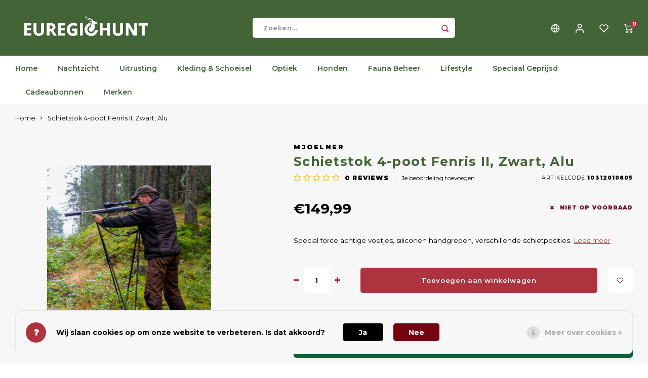

--- FILE ---
content_type: text/html;charset=utf-8
request_url: https://www.euregiohunt.com/nl/copy-of-shooting-stick-4-legs-fenris-i-prym1-camo.html
body_size: 24580
content:
<!DOCTYPE html>
<html lang="nl">
	
  <head>
    
        
    <meta charset="utf-8"/>
<!-- [START] 'blocks/head.rain' -->
<!--

  (c) 2008-2026 Lightspeed Netherlands B.V.
  http://www.lightspeedhq.com
  Generated: 26-01-2026 @ 09:40:47

-->
<link rel="canonical" href="https://www.euregiohunt.com/nl/copy-of-shooting-stick-4-legs-fenris-i-prym1-camo.html"/>
<link rel="alternate" href="https://www.euregiohunt.com/nl/index.rss" type="application/rss+xml" title="Nieuwe producten"/>
<link href="https://cdn.webshopapp.com/assets/cookielaw.css?2025-02-20" rel="stylesheet" type="text/css"/>
<meta name="robots" content="noodp,noydir"/>
<meta name="google-site-verification" content="6qUiSwuHpktOETHCOI0r5b7GVwl1e3MAC06xXO2sUm4"/>
<meta name="google-site-verification" content="google-site-verification=Pi4NgbR0rDvRgF__qqwLw32B6pGrsXh3fGE5MTcDHA4"/>
<meta name="google-site-verification" content="&lt;script src=&quot;https://www.googleoptimize.com/optimize.js?id=GTM-P3Q3RLP&quot;&gt;&lt;/script&gt;"/>
<meta property="og:url" content="https://www.euregiohunt.com/nl/copy-of-shooting-stick-4-legs-fenris-i-prym1-camo.html?source=facebook"/>
<meta property="og:site_name" content="Euregiohunt"/>
<meta property="og:title" content="Kopie van Schietstok 4-poot Fenris I, Prym1 Camo"/>
<meta property="og:description" content="Special force achtige voetjes, siliconen handgrepen, verschillende schietposities."/>
<meta property="og:image" content="https://cdn.webshopapp.com/shops/215633/files/348462428/mjoelner-schietstok-4-poot-fenris-ii-zwart-alu.jpg"/>
<script>
meta name="p:domain_verify" content="b2e32738762f4eff6f42922fc1d9fe3d"/
</script>
<script src="https://facebook.dmwsconnector.nl/shop-assets/215633/capi.js?id=3cfb2c71b995ac5d18fb1db808b55de8"></script>
<script>
<!-- Google Tag Manager -->
<script>(function(w,d,s,l,i){w[l]=w[l]||[];w[l].push({'gtm.start':
new Date().getTime(),event:'gtm.js'});var f=d.getElementsByTagName(s)[0],
j=d.createElement(s),dl=l!='dataLayer'?'&l='+l:'';j.async=true;j.src=
'https://www.googletagmanager.com/gtm.js?id='+i+dl;f.parentNode.insertBefore(j,f);
})(window,document,'script','dataLayer','GTM-K8M53ZR');</script>
<!-- End Google Tag Manager -->
</script>
<script>
<!-- Google Tag Manager -->
<script>
    (function (w, d, s, l, i) {
        w[l] = w[l] || [];
        w[l].push({ "gtm.start": new Date().getTime(), event: "gtm.js" });
        var f = d.getElementsByTagName(s)[0],
        j = d.createElement(s),
        dl = l != "dataLayer" ? "&l=" + l : "";
        j.async = true;
        j.src = "https://tagging.euregiohunt.com/script.js?id=" + i + dl;
        f.parentNode.insertBefore(j, f);
    })(window, document, "script", "dataLayer", "GTM-PNVWFHRZ");
</script>
<!-- End Google Tag Manager -->
</script>
<!--[if lt IE 9]>
<script src="https://cdn.webshopapp.com/assets/html5shiv.js?2025-02-20"></script>
<![endif]-->
<!-- [END] 'blocks/head.rain' -->
    <title>Kopie van Schietstok 4-poot Fenris I, Prym1 Camo - Euregiohunt</title>
    <meta name="description" content="Special force achtige voetjes, siliconen handgrepen, verschillende schietposities." />
    <meta name="keywords" content="Mjoelner, Schietstok, 4-poot, Fenris, II,, Zwart,, Alu, Jachtaccessoires, Jachtwinkel, Jachtuitrusting, Wandelschoenen, Rubberlaarzen, Rugzakken, Nachtkijker, Jagen, Jacht, Drijfjacht, Nachtjacht, Aanzitjacht, Drukjacht, Bersjacht, Jagers, Jachthonde" />
    <meta http-equiv="X-UA-Compatible" content="IE=edge,chrome=1">
    <meta name="viewport" content="width=device-width, initial-scale=1.0">
    <meta name="apple-mobile-web-app-capable" content="yes">
    <meta name="apple-mobile-web-app-status-bar-style" content="black">
    <meta property="fb:app_id" content="966242223397117"/>
    <meta name="viewport" content="width=device-width, initial-scale=1, maximum-scale=1, user-scalable=0"/>
    <meta name="apple-mobile-web-app-capable" content="yes">
    <meta name="HandheldFriendly" content="true" /> 
		<meta name="apple-mobile-web-app-title" content="Euregiohunt">
  	  
		<link rel="apple-touch-icon-precomposed" href="https://cdn.webshopapp.com/shops/215633/themes/184901/v/1886690/assets/homescreen-icon.jpg?20250919142040"/>
  
    <link rel="shortcut icon" href="https://cdn.webshopapp.com/shops/215633/themes/184901/v/1886694/assets/favicon.ico?20250919142040" type="image/x-icon" />
    <link href='//fonts.googleapis.com/css?family=Montserrat:400,300,500,600,700,800,900' rel='stylesheet' type='text/css'>
    <link href='//fonts.googleapis.com/css?family=Montserrat:400,300,500,600,700,800,900' rel='stylesheet' type='text/css'>
    <link rel="stylesheet" href="https://cdn.webshopapp.com/shops/215633/themes/184901/assets/bootstrap.css?20251231173807" />
    <link rel="stylesheet" href="https://cdn.webshopapp.com/shops/215633/themes/184901/assets/font-awesome-min.css?20251231173807" />
  	  	<link href="https://cdn.webshopapp.com/shops/215633/themes/184901/assets/gibbon-icons.css?20251231173807" rel="stylesheet">
    <link rel="stylesheet" href="https://cdn.webshopapp.com/shops/215633/themes/184901/assets/owl-carousel-min.css?20251231173807" />  
    <link rel="stylesheet" href="https://cdn.webshopapp.com/shops/215633/themes/184901/assets/semantic.css?20251231173807" />  
    <link rel="stylesheet" href="https://cdn.webshopapp.com/shops/215633/themes/184901/assets/jquery-fancybox-min.css?20251231173807" /> 
    <link rel="stylesheet" href="https://cdn.webshopapp.com/shops/215633/themes/184901/assets/style.css?20251231173807?903" /> 
    <link rel="stylesheet" href="https://cdn.webshopapp.com/shops/215633/themes/184901/assets/settings.css?20251231173807" />  
    <link rel="stylesheet" href="https://cdn.webshopapp.com/assets/gui-2-0.css?2025-02-20" />
    <link rel="stylesheet" href="https://cdn.webshopapp.com/assets/gui-responsive-2-0.css?2025-02-20" />   
  	<link href='https://unpkg.com/boxicons@2.0.9/css/boxicons.min.css' rel='stylesheet'>
    <link rel="stylesheet" href="https://cdn.webshopapp.com/shops/215633/themes/184901/assets/custom.css?20251231173807" />

    <script src="https://cdn.webshopapp.com/assets/jquery-1-9-1.js?2025-02-20"></script>
    <script src="https://cdn.webshopapp.com/assets/jquery-ui-1-10-1.js?2025-02-20"></script>
    
   
    <script src="https://cdn.webshopapp.com/shops/215633/themes/184901/assets/bootstrap.js?20251231173807"></script>
    <script src="https://cdn.webshopapp.com/shops/215633/themes/184901/assets/owl-carousel-min.js?20251231173807"></script>
    <script src="https://cdn.webshopapp.com/shops/215633/themes/184901/assets/semantic.js?20251231173807"></script>
    <script src="https://cdn.webshopapp.com/shops/215633/themes/184901/assets/jquery-fancybox-min.js?20251231173807"></script>
    <script src="https://cdn.webshopapp.com/shops/215633/themes/184901/assets/moment.js?20251231173807"></script>  
    <script src="https://cdn.webshopapp.com/shops/215633/themes/184901/assets/js-cookie.js?20251231173807"></script>
    <script src="https://cdn.webshopapp.com/shops/215633/themes/184901/assets/jquery-countdown-min.js?20251231173807"></script>
  	<script src="https://cdn.webshopapp.com/shops/215633/themes/184901/assets/masonry.js?20251231173807"></script>
    <script src="https://cdn.webshopapp.com/shops/215633/themes/184901/assets/global.js?20251231173807?903"></script>
  	<script src="//cdnjs.cloudflare.com/ajax/libs/jqueryui-touch-punch/0.2.3/jquery.ui.touch-punch.min.js"></script>
    
    <script src="https://cdn.webshopapp.com/shops/215633/themes/184901/assets/jcarousel.js?20251231173807"></script>
    <script src="https://cdn.webshopapp.com/assets/gui.js?2025-02-20"></script>
    <script src="https://cdn.webshopapp.com/assets/gui-responsive-2-0.js?2025-02-20"></script>
    
        
    
    <!--[if lt IE 9]>
    <link rel="stylesheet" href="https://cdn.webshopapp.com/shops/215633/themes/184901/assets/style-ie.css?20251231173807" />
    <![endif]-->
  </head>  <body class=" no-mobile-bar"><script type="application/ld+json">
[
			{
    "@context": "http://schema.org",
    "@type": "BreadcrumbList",
    "itemListElement":
    [
      {
        "@type": "ListItem",
        "position": 1,
        "item": {
        	"@id": "https://www.euregiohunt.com/nl/",
        	"name": "Home"
        }
      },
    	    	{
    		"@type": "ListItem",
     		"position": 2,
     		"item":	{
      		"@id": "https://www.euregiohunt.com/nl/copy-of-shooting-stick-4-legs-fenris-i-prym1-camo.html",
      		"name": "Schietstok 4-poot Fenris II, Zwart, Alu"
    		}
    	}    	    ]
  },
      
      
  {
    "@context": "http://schema.org",
    "@type": "Product", 
    "name": "Mjoelner Schietstok 4-poot Fenris II, Zwart, Alu",
    "url": "https://www.euregiohunt.com/nl/copy-of-shooting-stick-4-legs-fenris-i-prym1-camo.html",
    "brand": "Mjoelner",    "description": "Special force achtige voetjes, siliconen handgrepen, verschillende schietposities.",    "image": "https://cdn.webshopapp.com/shops/215633/files/348462428/300x250x2/mjoelner-schietstok-4-poot-fenris-ii-zwart-alu.jpg",    "gtin13": "5714414030083",    "mpn": "10312010805",    "sku": "10312010805",    "offers": {
      "@type": "Offer",
            "price": "149.99",
      "priceCurrency": "EUR",
            "url": "https://www.euregiohunt.com/nl/copy-of-shooting-stick-4-legs-fenris-i-prym1-camo.html",
      "priceValidUntil": "2027-01-26"
              ,"availability": "https://schema.org/OutOfStock"
            
    }
      },
      
    {
  "@context": "http://schema.org",
  "@id": "https://www.euregiohunt.com/nl/#Organization",
  "@type": "Organization",
  "url": "https://www.euregiohunt.com/", 
  "name": "Euregiohunt",
  "logo": "https://cdn.webshopapp.com/shops/215633/themes/184901/assets/logo.png?20251231173807",
  "telephone": "+31 (0)43 450 1452",
  "email": ""
    }
  ]
</script><div class="cart-messages hidden"><ul></ul></div><div id="login-popup" class="mobile-popup" data-popup="login"><div class="popup-inner"><div class="title-small title-font">Inloggen</div><form class="formLogin" id="formLogin" action="https://www.euregiohunt.com/nl/account/loginPost/?return=https%3A%2F%2Fwww.euregiohunt.com%2Fnl%2Fcopy-of-shooting-stick-4-legs-fenris-i-prym1-camo.html" method="post"><input type="hidden" name="key" value="4f89498451caa06ede62868cedfdab6a" /><input type="hidden" name="type" value="login" /><input type="submit" hidden/><input type="text" name="email" id="formLoginEmail" value="" placeholder="E-mailadres" class="standard-input" /><input type="password" name="password" id="formLoginPassword" value="" placeholder="Wachtwoord" class="standard-input"/><div class="buttons"><a class="btn accent" href="#" onclick="$('#formLogin').submit(); return false;" title="Inloggen">Inloggen</a></div></form><div class="options"><a class="forgot-pw" href="https://www.euregiohunt.com/nl/account/password/">Wachtwoord vergeten?</a><span class="or">of</span><a class="no-account" href="https://www.euregiohunt.com/nl/account/register/">Nog geen account? Klik</a></div></div><div class="close-popup"><div class="close-popup-inner"><a href="javascript:;" class="close-mobile-popup" data-fancybox-close>
        Sluiten
      </a></div></div></div><div id="language-currency-popup" class="language-currency-popup mobile-popup"><div class="popup-inner"><div class="language-section"><div class="title-small title-font">Taal</div><div class="options-wrap"><div class="option active"><a href="https://www.euregiohunt.com/nl/go/product/115927274"><div class="inner"><div class="icon"><img src="https://cdn.webshopapp.com/shops/215633/themes/184901/assets/flag-nl.svg?20251231173807" alt="flag-Nederlands"></div><div class="text">Nederlands</div></div></a></div><div class="option"><a href="https://www.euregiohunt.com/de/go/product/115927274"><div class="inner"><div class="icon"><img src="https://cdn.webshopapp.com/shops/215633/themes/184901/assets/flag-de.svg?20251231173807" alt="flag-Deutsch"></div><div class="text">Deutsch</div></div></a></div><div class="option"><a href="https://www.euregiohunt.com/us/go/product/115927274"><div class="inner"><div class="icon"><img src="https://cdn.webshopapp.com/shops/215633/themes/184901/assets/flag-us.svg?20251231173807" alt="flag-English (US)"></div><div class="text">English (US)</div></div></a></div></div></div><div class="close-popup"><div class="close-popup-inner"><a href="javascript:;" class="close-mobile-popup" data-fancybox-close>
          Sluiten
        </a></div></div></div></div><div class="mobile-menu mobile-popup" data-popup="menu"><div class="popup-inner"><div class="menu-wrap"><div class="breads">Hoofdmenu</div><div class="title-small title-font">Categorieën</div><div class="menu"><ul><li class=""><a class="normal-link" href="https://www.euregiohunt.com/nl/nachtzicht/">Nachtzicht<span class="more-cats"><i class="fa fa-chevron-right"></i></span></a><div class="subs"><div class="breads">Hoofdmenu / nachtzicht</div><div class="title-small title-font text-center subs-back"><i class="fa fa-chevron-left"></i>Nachtzicht</div><ul class=""><li class=""><a class="normal-link" href="https://www.euregiohunt.com/nl/nachtzicht/thermal/">Thermal<span class="more-cats"><i class="fa fa-chevron-right"></i></span></a><div class="subs"><div class="breads">Hoofdmenu / nachtzicht / thermal</div><div class="title-small title-font text-center subs-back"><i class="fa fa-chevron-left"></i>Thermal</div><ul class=""><li class=""><a class="normal-link" href="https://www.euregiohunt.com/nl/nachtzicht/thermal/handkijker/">Handkijker</a></li><li class=""><a class="normal-link" href="https://www.euregiohunt.com/nl/nachtzicht/thermal/richtkijker/">Richtkijker</a></li><li class=""><a class="normal-link" href="https://www.euregiohunt.com/nl/nachtzicht/thermal/voorzetkijker/">Voorzetkijker</a></li></ul></div></li><li class=""><a class="normal-link" href="https://www.euregiohunt.com/nl/nachtzicht/digital/">Digital<span class="more-cats"><i class="fa fa-chevron-right"></i></span></a><div class="subs"><div class="breads">Hoofdmenu / nachtzicht / digital</div><div class="title-small title-font text-center subs-back"><i class="fa fa-chevron-left"></i>Digital</div><ul class=""><li class=""><a class="normal-link" href="https://www.euregiohunt.com/nl/nachtzicht/digital/handkijker/">Handkijker</a></li><li class=""><a class="normal-link" href="https://www.euregiohunt.com/nl/nachtzicht/digital/richtkijker/">Richtkijker</a></li><li class=""><a class="normal-link" href="https://www.euregiohunt.com/nl/nachtzicht/digital/voorzetkijker/">Voorzetkijker</a></li></ul></div></li><li class=""><a class="normal-link" href="https://www.euregiohunt.com/nl/nachtzicht/restlicht/">Restlicht</a></li><li class=""><a class="normal-link" href="https://www.euregiohunt.com/nl/nachtzicht/ir-lampen/">IR-Lampen</a></li><li class=""><a class="normal-link" href="https://www.euregiohunt.com/nl/nachtzicht/montage/">Montage</a></li><li class=""><a class="normal-link" href="https://www.euregiohunt.com/nl/nachtzicht/accessoires/">Accessoires</a></li><li class=""><a class="normal-link" href="https://www.euregiohunt.com/nl/nachtzicht/geweerlampen/">Geweerlampen</a></li><li class=""><a class="normal-link" href="https://www.euregiohunt.com/nl/nachtzicht/fusion/">Fusion<span class="more-cats"><i class="fa fa-chevron-right"></i></span></a><div class="subs"><div class="breads">Hoofdmenu / nachtzicht / fusion</div><div class="title-small title-font text-center subs-back"><i class="fa fa-chevron-left"></i>Fusion</div><ul class=""><li class=""><a class="normal-link" href="https://www.euregiohunt.com/nl/nachtzicht/fusion/handkijker/">Handkijker</a></li><li class=""><a class="normal-link" href="https://www.euregiohunt.com/nl/nachtzicht/fusion/richtkijker/">Richtkijker</a></li><li class=""><a class="normal-link" href="https://www.euregiohunt.com/nl/nachtzicht/fusion/voorzetkijker/">Voorzetkijker</a></li></ul></div></li><li class=""><a class="normal-link" href="https://www.euregiohunt.com/nl/nachtzicht/speciaal-geprijsd/">Speciaal Geprijsd</a></li></ul></div></li><li class=""><a class="normal-link" href="https://www.euregiohunt.com/nl/uitrusting/">Uitrusting<span class="more-cats"><i class="fa fa-chevron-right"></i></span></a><div class="subs"><div class="breads">Hoofdmenu / uitrusting</div><div class="title-small title-font text-center subs-back"><i class="fa fa-chevron-left"></i>Uitrusting</div><ul class=""><li class=""><a class="normal-link" href="https://www.euregiohunt.com/nl/uitrusting/hoofdlampen/">Hoofdlampen</a></li><li class=""><a class="normal-link" href="https://www.euregiohunt.com/nl/uitrusting/zaklampen/">Zaklampen</a></li><li class=""><a class="normal-link" href="https://www.euregiohunt.com/nl/uitrusting/auto-accessoires/">Auto Accessoires</a></li><li class=""><a class="normal-link" href="https://www.euregiohunt.com/nl/uitrusting/trofeeen/">Trofeeën<span class="more-cats"><i class="fa fa-chevron-right"></i></span></a><div class="subs"><div class="breads">Hoofdmenu / uitrusting / trofeeën</div><div class="title-small title-font text-center subs-back"><i class="fa fa-chevron-left"></i>Trofeeën</div><ul class=""><li class=""><a class="normal-link" href="https://www.euregiohunt.com/nl/uitrusting/trofeeen/trofeeplankjes/">Trofeeplankjes</a></li><li class=""><a class="normal-link" href="https://www.euregiohunt.com/nl/uitrusting/trofeeen/accessoires/">Accessoires</a></li></ul></div></li><li class=""><a class="normal-link" href="https://www.euregiohunt.com/nl/uitrusting/bewegingsmelders/">Bewegingsmelders</a></li><li class=""><a class="normal-link" href="https://www.euregiohunt.com/nl/uitrusting/gps-trackers/">GPS Trackers</a></li><li class=""><a class="normal-link" href="https://www.euregiohunt.com/nl/uitrusting/gehoorbescherming/">Gehoorbescherming</a></li><li class=""><a class="normal-link" href="https://www.euregiohunt.com/nl/uitrusting/messen/">Messen<span class="more-cats"><i class="fa fa-chevron-right"></i></span></a><div class="subs"><div class="breads">Hoofdmenu / uitrusting / messen</div><div class="title-small title-font text-center subs-back"><i class="fa fa-chevron-left"></i>Messen</div><ul class=""><li class=""><a class="normal-link" href="https://www.euregiohunt.com/nl/uitrusting/messen/jacht-en-outdoormessen/">Jacht- en Outdoormessen</a></li><li class=""><a class="normal-link" href="https://www.euregiohunt.com/nl/uitrusting/messen/slijpen/">Slijpen</a></li><li class=""><a class="normal-link" href="https://www.euregiohunt.com/nl/uitrusting/messen/zakmessen/">Zakmessen</a></li><li class=""><a class="normal-link" href="https://www.euregiohunt.com/nl/uitrusting/messen/survivalmessen/">Survivalmessen</a></li></ul></div></li><li class=""><a class="normal-link" href="https://www.euregiohunt.com/nl/uitrusting/wildcameras/">Wildcamera&#039;s<span class="more-cats"><i class="fa fa-chevron-right"></i></span></a><div class="subs"><div class="breads">Hoofdmenu / uitrusting / wildcamera&#039;s</div><div class="title-small title-font text-center subs-back"><i class="fa fa-chevron-left"></i>Wildcamera&#039;s</div><ul class=""><li class=""><a class="normal-link" href="https://www.euregiohunt.com/nl/uitrusting/wildcameras/cameras/">Camera&#039;s</a></li><li class=""><a class="normal-link" href="https://www.euregiohunt.com/nl/uitrusting/wildcameras/accessoires/">Accessoires</a></li></ul></div></li><li class=""><a class="normal-link" href="https://www.euregiohunt.com/nl/uitrusting/stoeltjes-en-netten/">Stoeltjes en Netten</a></li><li class=""><a class="normal-link" href="https://www.euregiohunt.com/nl/uitrusting/warmhouden/">Warmhouden</a></li><li class=""><a class="normal-link" href="https://www.euregiohunt.com/nl/uitrusting/wapens/">Wapens<span class="more-cats"><i class="fa fa-chevron-right"></i></span></a><div class="subs"><div class="breads">Hoofdmenu / uitrusting / wapens</div><div class="title-small title-font text-center subs-back"><i class="fa fa-chevron-left"></i>Wapens</div><ul class=""><li class=""><a class="normal-link" href="https://www.euregiohunt.com/nl/uitrusting/wapens/montages/">Montages</a></li><li class=""><a class="normal-link" href="https://www.euregiohunt.com/nl/uitrusting/wapens/luchtdruk-munitie/">Luchtdruk Munitie</a></li><li class=""><a class="normal-link" href="https://www.euregiohunt.com/nl/uitrusting/wapens/opbergen-en-vervoeren/">Opbergen en Vervoeren</a></li><li class=""><a class="normal-link" href="https://www.euregiohunt.com/nl/uitrusting/wapens/riemen-en-tassen/">Riemen en Tassen</a></li><li class=""><a class="normal-link" href="https://www.euregiohunt.com/nl/uitrusting/wapens/schaftkappen/">Schaftkappen</a></li><li class=""><a class="normal-link" href="https://www.euregiohunt.com/nl/uitrusting/wapens/sloten/">Sloten</a></li><li class=""><a class="normal-link" href="https://www.euregiohunt.com/nl/uitrusting/wapens/wapenonderhoud/">Wapenonderhoud</a></li><li class=""><a class="normal-link" href="https://www.euregiohunt.com/nl/uitrusting/wapens/accessoires/">Accessoires</a></li></ul></div></li><li class=""><a class="normal-link" href="https://www.euregiohunt.com/nl/uitrusting/wild-bergen/">Wild Bergen<span class="more-cats"><i class="fa fa-chevron-right"></i></span></a><div class="subs"><div class="breads">Hoofdmenu / uitrusting / wild bergen</div><div class="title-small title-font text-center subs-back"><i class="fa fa-chevron-left"></i>Wild Bergen</div><ul class=""><li class=""><a class="normal-link" href="https://www.euregiohunt.com/nl/uitrusting/wild-bergen/wildverwerking-en-hygiene/">Wildverwerking en Hygiene</a></li></ul></div></li><li class=""><a class="normal-link" href="https://www.euregiohunt.com/nl/uitrusting/accessoires/">Accessoires<span class="more-cats"><i class="fa fa-chevron-right"></i></span></a><div class="subs"><div class="breads">Hoofdmenu / uitrusting / accessoires</div><div class="title-small title-font text-center subs-back"><i class="fa fa-chevron-left"></i>Accessoires</div><ul class=""><li class=""><a class="normal-link" href="https://www.euregiohunt.com/nl/uitrusting/accessoires/batterijen-en-accus/">Batterijen en Accu&#039;s</a></li></ul></div></li></ul></div></li><li class=""><a class="normal-link" href="https://www.euregiohunt.com/nl/kleding-schoeisel/">Kleding &amp; Schoeisel<span class="more-cats"><i class="fa fa-chevron-right"></i></span></a><div class="subs"><div class="breads">Hoofdmenu / kleding &amp; schoeisel</div><div class="title-small title-font text-center subs-back"><i class="fa fa-chevron-left"></i>Kleding &amp; Schoeisel</div><ul class=""><li class=""><a class="normal-link" href="https://www.euregiohunt.com/nl/kleding-schoeisel/kleding/">Kleding<span class="more-cats"><i class="fa fa-chevron-right"></i></span></a><div class="subs"><div class="breads">Hoofdmenu / kleding &amp; schoeisel / kleding</div><div class="title-small title-font text-center subs-back"><i class="fa fa-chevron-left"></i>Kleding</div><ul class=""><li class=""><a class="normal-link" href="https://www.euregiohunt.com/nl/kleding-schoeisel/kleding/heren/">Heren</a></li><li class=""><a class="normal-link" href="https://www.euregiohunt.com/nl/kleding-schoeisel/kleding/dames/">Dames</a></li><li class=""><a class="normal-link" href="https://www.euregiohunt.com/nl/kleding-schoeisel/kleding/kinderen/">Kinderen</a></li></ul></div></li><li class=""><a class="normal-link" href="https://www.euregiohunt.com/nl/kleding-schoeisel/schoeisel/">Schoeisel<span class="more-cats"><i class="fa fa-chevron-right"></i></span></a><div class="subs"><div class="breads">Hoofdmenu / kleding &amp; schoeisel / schoeisel</div><div class="title-small title-font text-center subs-back"><i class="fa fa-chevron-left"></i>Schoeisel</div><ul class=""><li class=""><a class="normal-link" href="https://www.euregiohunt.com/nl/kleding-schoeisel/schoeisel/schoenen/">Schoenen</a></li><li class=""><a class="normal-link" href="https://www.euregiohunt.com/nl/kleding-schoeisel/schoeisel/laarzen/">Laarzen</a></li><li class=""><a class="normal-link" href="https://www.euregiohunt.com/nl/kleding-schoeisel/schoeisel/pantoffels/">Pantoffels</a></li><li class=""><a class="normal-link" href="https://www.euregiohunt.com/nl/kleding-schoeisel/schoeisel/zolen/">Zolen</a></li><li class=""><a class="normal-link" href="https://www.euregiohunt.com/nl/kleding-schoeisel/schoeisel/sokken/">Sokken</a></li></ul></div></li><li class=""><a class="normal-link" href="https://www.euregiohunt.com/nl/kleding-schoeisel/accessoires/">Accessoires<span class="more-cats"><i class="fa fa-chevron-right"></i></span></a><div class="subs"><div class="breads">Hoofdmenu / kleding &amp; schoeisel / accessoires</div><div class="title-small title-font text-center subs-back"><i class="fa fa-chevron-left"></i>Accessoires</div><ul class=""><li class=""><a class="normal-link" href="https://www.euregiohunt.com/nl/kleding-schoeisel/accessoires/tassen-portemonnees/">Tassen &amp; Portemonnees</a></li><li class=""><a class="normal-link" href="https://www.euregiohunt.com/nl/kleding-schoeisel/accessoires/onderhoudsproducten/">Onderhoudsproducten</a></li><li class=""><a class="normal-link" href="https://www.euregiohunt.com/nl/kleding-schoeisel/accessoires/petten/">Petten</a></li><li class=""><a class="normal-link" href="https://www.euregiohunt.com/nl/kleding-schoeisel/accessoires/mutsen/">Mutsen</a></li><li class=""><a class="normal-link" href="https://www.euregiohunt.com/nl/kleding-schoeisel/accessoires/hoeden/">Hoeden</a></li><li class=""><a class="normal-link" href="https://www.euregiohunt.com/nl/kleding-schoeisel/accessoires/handschoenen/">Handschoenen</a></li><li class=""><a class="normal-link" href="https://www.euregiohunt.com/nl/kleding-schoeisel/accessoires/riemen/">Riemen</a></li><li class=""><a class="normal-link" href="https://www.euregiohunt.com/nl/kleding-schoeisel/accessoires/shawls/">Shawls</a></li><li class=""><a class="normal-link" href="https://www.euregiohunt.com/nl/kleding-schoeisel/accessoires/rugzakken/">Rugzakken</a></li><li class=""><a class="normal-link" href="https://www.euregiohunt.com/nl/kleding-schoeisel/accessoires/hoofdnetten/">Hoofdnetten</a></li></ul></div></li></ul></div></li><li class=""><a class="normal-link" href="https://www.euregiohunt.com/nl/optiek/">Optiek<span class="more-cats"><i class="fa fa-chevron-right"></i></span></a><div class="subs"><div class="breads">Hoofdmenu / optiek</div><div class="title-small title-font text-center subs-back"><i class="fa fa-chevron-left"></i>Optiek</div><ul class=""><li class=""><a class="normal-link" href="https://www.euregiohunt.com/nl/optiek/afstandsmeters/">Afstandsmeters</a></li><li class=""><a class="normal-link" href="https://www.euregiohunt.com/nl/optiek/richtkijkers/">Richtkijkers<span class="more-cats"><i class="fa fa-chevron-right"></i></span></a><div class="subs"><div class="breads">Hoofdmenu / optiek / richtkijkers</div><div class="title-small title-font text-center subs-back"><i class="fa fa-chevron-left"></i>Richtkijkers</div><ul class=""><li class=""><a class="normal-link" href="https://www.euregiohunt.com/nl/optiek/richtkijkers/vizierkijker/">Vizierkijker</a></li><li class=""><a class="normal-link" href="https://www.euregiohunt.com/nl/optiek/richtkijkers/drijfjachtkijkers/">Drijfjachtkijkers</a></li><li class=""><a class="normal-link" href="https://www.euregiohunt.com/nl/optiek/richtkijkers/accessoires/">Accessoires</a></li></ul></div></li><li class=""><a class="normal-link" href="https://www.euregiohunt.com/nl/optiek/verrekijkers/">Verrekijkers<span class="more-cats"><i class="fa fa-chevron-right"></i></span></a><div class="subs"><div class="breads">Hoofdmenu / optiek / verrekijkers</div><div class="title-small title-font text-center subs-back"><i class="fa fa-chevron-left"></i>Verrekijkers</div><ul class=""><li class=""><a class="normal-link" href="https://www.euregiohunt.com/nl/optiek/verrekijkers/accessoires/">Accessoires</a></li></ul></div></li><li class=""><a class="normal-link" href="https://www.euregiohunt.com/nl/optiek/accessoires/">Accessoires</a></li><li class=""><a class="normal-link" href="https://www.euregiohunt.com/nl/optiek/montage/">Montage</a></li></ul></div></li><li class=""><a class="normal-link" href="https://www.euregiohunt.com/nl/honden/">Honden<span class="more-cats"><i class="fa fa-chevron-right"></i></span></a><div class="subs"><div class="breads">Hoofdmenu / honden</div><div class="title-small title-font text-center subs-back"><i class="fa fa-chevron-left"></i>Honden</div><ul class=""><li class=""><a class="normal-link" href="https://www.euregiohunt.com/nl/honden/halsbanden/">halsbanden</a></li><li class=""><a class="normal-link" href="https://www.euregiohunt.com/nl/honden/riemen/">Riemen</a></li><li class=""><a class="normal-link" href="https://www.euregiohunt.com/nl/honden/hondenfluiten/">Hondenfluiten</a></li><li class=""><a class="normal-link" href="https://www.euregiohunt.com/nl/honden/training/">Training</a></li><li class=""><a class="normal-link" href="https://www.euregiohunt.com/nl/honden/verzorging/">Verzorging</a></li><li class=""><a class="normal-link" href="https://www.euregiohunt.com/nl/honden/voeding-snacks/">Voeding &amp; Snacks</a></li><li class=""><a class="normal-link" href="https://www.euregiohunt.com/nl/honden/volgsystemen/">Volgsystemen</a></li><li class=""><a class="normal-link" href="https://www.euregiohunt.com/nl/honden/accessoires/">Accessoires</a></li></ul></div></li><li class=""><a class="normal-link" href="https://www.euregiohunt.com/nl/fauna-beheer/">Fauna Beheer<span class="more-cats"><i class="fa fa-chevron-right"></i></span></a><div class="subs"><div class="breads">Hoofdmenu / fauna beheer</div><div class="title-small title-font text-center subs-back"><i class="fa fa-chevron-left"></i>Fauna Beheer</div><ul class=""><li class=""><a class="normal-link" href="https://www.euregiohunt.com/nl/fauna-beheer/afschrikmiddelen/">Afschrikmiddelen</a></li><li class=""><a class="normal-link" href="https://www.euregiohunt.com/nl/fauna-beheer/voertonnen/">Voertonnen</a></li><li class=""><a class="normal-link" href="https://www.euregiohunt.com/nl/fauna-beheer/voederautomaten/">Voederautomaten</a></li><li class=""><a class="normal-link" href="https://www.euregiohunt.com/nl/fauna-beheer/elektronische-lokkers/">Elektronische lokkers</a></li><li class=""><a class="normal-link" href="https://www.euregiohunt.com/nl/fauna-beheer/vangkooien/">Vangkooien</a></li><li class=""><a class="normal-link" href="https://www.euregiohunt.com/nl/fauna-beheer/lokfluiten/">Lokfluiten</a></li><li class=""><a class="normal-link" href="https://www.euregiohunt.com/nl/fauna-beheer/lokmiddelen/">Lokmiddelen</a></li><li class=""><a class="normal-link" href="https://www.euregiohunt.com/nl/fauna-beheer/lokvogels/">Lokvogels</a></li><li class=""><a class="normal-link" href="https://www.euregiohunt.com/nl/fauna-beheer/hoogzitten-en-aanzitladders/">Hoogzitten en Aanzitladders</a></li><li class=""><a class="normal-link" href="https://www.euregiohunt.com/nl/fauna-beheer/accessoires/">Accessoires</a></li></ul></div></li><li class=""><a class="normal-link" href="https://www.euregiohunt.com/nl/lifestyle/">Lifestyle<span class="more-cats"><i class="fa fa-chevron-right"></i></span></a><div class="subs"><div class="breads">Hoofdmenu / lifestyle</div><div class="title-small title-font text-center subs-back"><i class="fa fa-chevron-left"></i>Lifestyle</div><ul class=""><li class=""><a class="normal-link" href="https://www.euregiohunt.com/nl/lifestyle/boeken-cd-dvds/">Boeken &amp; CD &amp; DVD&#039;s</a></li><li class=""><a class="normal-link" href="https://www.euregiohunt.com/nl/lifestyle/cadeau-artikelen/">Cadeau Artikelen</a></li><li class=""><a class="normal-link" href="https://www.euregiohunt.com/nl/lifestyle/decoratie/">Decoratie</a></li><li class=""><a class="normal-link" href="https://www.euregiohunt.com/nl/lifestyle/buitenkoken-tafelen/">Buitenkoken &amp; Tafelen</a></li><li class=""><a class="normal-link" href="https://www.euregiohunt.com/nl/lifestyle/spellen/">Spellen</a></li></ul></div></li><li class=""><a class="normal-link" href="https://www.euregiohunt.com/nl/speciaal-geprijsd/">Speciaal Geprijsd<span class="more-cats"><i class="fa fa-chevron-right"></i></span></a><div class="subs"><div class="breads">Hoofdmenu / speciaal geprijsd</div><div class="title-small title-font text-center subs-back"><i class="fa fa-chevron-left"></i>Speciaal Geprijsd</div><ul class=""><li class=""><a class="normal-link" href="https://www.euregiohunt.com/nl/speciaal-geprijsd/korting-tot-25/">Korting tot -25%</a></li><li class=""><a class="normal-link" href="https://www.euregiohunt.com/nl/speciaal-geprijsd/korting-tot-50/">Korting tot -50% </a></li></ul></div></li><li class="item"><a href="https://www.euregiohunt.com/nl/buy-gift-card/" title="Cadeaubonnen">Cadeaubonnen</a></li><li class=""><a href="https://www.euregiohunt.com/nl/brands/">Merken</a></li></ul><ul><li><a href="javascript:;">Taal - NL<span class="more-cats"><i class="fa fa-chevron-right"></i></span></a><div class="subs"><div class="breads">Hoofdmenu</div><div class="title-small title-font text-center subs-back"><i class="fa fa-chevron-left"></i>Taal</div><ul class=""><li class="active"><a class="normal-link" href="https://www.euregiohunt.com/nl/">Nederlands</a></li><li class=""><a class="normal-link" href="https://www.euregiohunt.com/de/">Deutsch</a></li><li class=""><a class="normal-link" href="https://www.euregiohunt.com/us/">English (US)</a></li></ul></div></li><li class="highlight hidden-sm"><a class="open-mobile-slide" data-popup="login" href="javascript:;">Inloggen</a></li></ul></div></div></div><div class="close-popup dark"><div class="close-popup-inner"><a href="javascript:;" class="close-mobile-popup" data-fancybox-close>
        Sluiten
      </a></div></div></div><header id="header" class="with-large-logo"><div class="main-header"><div class="container"><div class="inner"><div class="mob-icons visible-xs"><ul><li><a class="open-mobile-slide" data-popup="menu" data-main-link href="javascript:;"><i class="sm sm-bars"></i></a></li><li><a class="open-mobile-slide" data-popup="login" data-main-link href="javascript:;"><i class="sm sm-user"></i></a></li></ul></div><div class="logo large-logo align-middle"><a href="https://www.euregiohunt.com/nl/"><img src="https://cdn.webshopapp.com/shops/215633/files/430413654/white-logo-1000-x-250-px-1.svg" alt="Euregiohunt"></a></div><div class="mob-icons second visible-xs"><ul><li><a class="open-mobile-slide" data-popup="search" data-main-link href="javascript:;"><i class="sm sm-search"></i></a></li><li><a  href="https://www.euregiohunt.com/nl/cart/"><span class="icon-wrap"><i class="sm sm-cart"></i><div class="items" data-cart-items>0</div></span></a></li></ul></div><div class="vertical-menu-wrap hidden-xs hidden-md hidden-lg"><div class="btn-wrap"><a class="btn accent vertical-menu-btn open-mobile-slide" data-popup="menu" data-main-link href="javascript:;">Categorieën<i class="fa fa-angle-down"></i></a></div></div><div class="vertical-menu-wrap hidden-xs hidden-sm visible-sm hidden-md hidden-lg "><div class="btn-wrap"><a class="btn accent vertical-menu-btn open-vertical-menu">Categorieën<i class="fa fa-angle-down"></i></a><div class="vertical-menu"><ul><li class=""><a class="" href="https://www.euregiohunt.com/nl/nachtzicht/"><div class="category-wrap"><img src="https://cdn.webshopapp.com/shops/215633/files/419422340/100x100x1/nachtzicht.jpg" alt="Nachtzicht">
                                            Nachtzicht
                    </div><i class="fa fa-chevron-right arrow-right"></i></a><div class="subs"><ul><li class="subs-title"><a class="" href="https://www.euregiohunt.com/nl/nachtzicht/">Nachtzicht</a></li><li class=""><a class="" href="https://www.euregiohunt.com/nl/nachtzicht/thermal/"><div>
                            Thermal
                          </div><i class="fa fa-chevron-right arrow-right"></i></a><div class="subs"><ul><li class="subs-title"><a class="" href="https://www.euregiohunt.com/nl/nachtzicht/thermal/">Thermal</a></li><li class=""><a class="" href="https://www.euregiohunt.com/nl/nachtzicht/thermal/handkijker/"><div>
                                  Handkijker
                                </div></a></li><li class=""><a class="" href="https://www.euregiohunt.com/nl/nachtzicht/thermal/richtkijker/"><div>
                                  Richtkijker
                                </div></a></li><li class=""><a class="" href="https://www.euregiohunt.com/nl/nachtzicht/thermal/voorzetkijker/"><div>
                                  Voorzetkijker
                                </div></a></li></ul></div></li><li class=""><a class="" href="https://www.euregiohunt.com/nl/nachtzicht/digital/"><div>
                            Digital
                          </div><i class="fa fa-chevron-right arrow-right"></i></a><div class="subs"><ul><li class="subs-title"><a class="" href="https://www.euregiohunt.com/nl/nachtzicht/digital/">Digital</a></li><li class=""><a class="" href="https://www.euregiohunt.com/nl/nachtzicht/digital/handkijker/"><div>
                                  Handkijker
                                </div></a></li><li class=""><a class="" href="https://www.euregiohunt.com/nl/nachtzicht/digital/richtkijker/"><div>
                                  Richtkijker
                                </div></a></li><li class=""><a class="" href="https://www.euregiohunt.com/nl/nachtzicht/digital/voorzetkijker/"><div>
                                  Voorzetkijker
                                </div></a></li></ul></div></li><li class=""><a class="" href="https://www.euregiohunt.com/nl/nachtzicht/restlicht/"><div>
                            Restlicht
                          </div></a></li><li class=""><a class="" href="https://www.euregiohunt.com/nl/nachtzicht/ir-lampen/"><div>
                            IR-Lampen
                          </div></a></li><li class=""><a class="" href="https://www.euregiohunt.com/nl/nachtzicht/montage/"><div>
                            Montage
                          </div></a></li><li class=""><a class="" href="https://www.euregiohunt.com/nl/nachtzicht/accessoires/"><div>
                            Accessoires
                          </div></a></li><li class=""><a class="" href="https://www.euregiohunt.com/nl/nachtzicht/geweerlampen/"><div>
                            Geweerlampen
                          </div></a></li><li class=""><a class="" href="https://www.euregiohunt.com/nl/nachtzicht/fusion/"><div>
                            Fusion
                          </div><i class="fa fa-chevron-right arrow-right"></i></a><div class="subs"><ul><li class="subs-title"><a class="" href="https://www.euregiohunt.com/nl/nachtzicht/fusion/">Fusion</a></li><li class=""><a class="" href="https://www.euregiohunt.com/nl/nachtzicht/fusion/handkijker/"><div>
                                  Handkijker
                                </div></a></li><li class=""><a class="" href="https://www.euregiohunt.com/nl/nachtzicht/fusion/richtkijker/"><div>
                                  Richtkijker
                                </div></a></li><li class=""><a class="" href="https://www.euregiohunt.com/nl/nachtzicht/fusion/voorzetkijker/"><div>
                                  Voorzetkijker
                                </div></a></li></ul></div></li><li class=""><a class="" href="https://www.euregiohunt.com/nl/nachtzicht/speciaal-geprijsd/"><div>
                            Speciaal Geprijsd
                          </div></a></li></ul></div></li><li class=""><a class="" href="https://www.euregiohunt.com/nl/uitrusting/"><div class="category-wrap"><img src="https://cdn.webshopapp.com/shops/215633/files/113164382/100x100x1/uitrusting.jpg" alt="Uitrusting">
                                            Uitrusting
                    </div><i class="fa fa-chevron-right arrow-right"></i></a><div class="subs"><ul><li class="subs-title"><a class="" href="https://www.euregiohunt.com/nl/uitrusting/">Uitrusting</a></li><li class=""><a class="" href="https://www.euregiohunt.com/nl/uitrusting/hoofdlampen/"><div>
                            Hoofdlampen
                          </div></a></li><li class=""><a class="" href="https://www.euregiohunt.com/nl/uitrusting/zaklampen/"><div>
                            Zaklampen
                          </div></a></li><li class=""><a class="" href="https://www.euregiohunt.com/nl/uitrusting/auto-accessoires/"><div>
                            Auto Accessoires
                          </div></a></li><li class=""><a class="" href="https://www.euregiohunt.com/nl/uitrusting/trofeeen/"><div>
                            Trofeeën
                          </div><i class="fa fa-chevron-right arrow-right"></i></a><div class="subs"><ul><li class="subs-title"><a class="" href="https://www.euregiohunt.com/nl/uitrusting/trofeeen/">Trofeeën</a></li><li class=""><a class="" href="https://www.euregiohunt.com/nl/uitrusting/trofeeen/trofeeplankjes/"><div>
                                  Trofeeplankjes
                                </div></a></li><li class=""><a class="" href="https://www.euregiohunt.com/nl/uitrusting/trofeeen/accessoires/"><div>
                                  Accessoires
                                </div></a></li></ul></div></li><li class=""><a class="" href="https://www.euregiohunt.com/nl/uitrusting/bewegingsmelders/"><div>
                            Bewegingsmelders
                          </div></a></li><li class=""><a class="" href="https://www.euregiohunt.com/nl/uitrusting/gps-trackers/"><div>
                            GPS Trackers
                          </div></a></li><li class=""><a class="" href="https://www.euregiohunt.com/nl/uitrusting/gehoorbescherming/"><div>
                            Gehoorbescherming
                          </div></a></li><li class=""><a class="" href="https://www.euregiohunt.com/nl/uitrusting/messen/"><div>
                            Messen
                          </div><i class="fa fa-chevron-right arrow-right"></i></a><div class="subs"><ul><li class="subs-title"><a class="" href="https://www.euregiohunt.com/nl/uitrusting/messen/">Messen</a></li><li class=""><a class="" href="https://www.euregiohunt.com/nl/uitrusting/messen/jacht-en-outdoormessen/"><div>
                                  Jacht- en Outdoormessen
                                </div></a></li><li class=""><a class="" href="https://www.euregiohunt.com/nl/uitrusting/messen/slijpen/"><div>
                                  Slijpen
                                </div></a></li><li class=""><a class="" href="https://www.euregiohunt.com/nl/uitrusting/messen/zakmessen/"><div>
                                  Zakmessen
                                </div></a></li><li class=""><a class="" href="https://www.euregiohunt.com/nl/uitrusting/messen/survivalmessen/"><div>
                                  Survivalmessen
                                </div></a></li></ul></div></li><li class=""><a class="" href="https://www.euregiohunt.com/nl/uitrusting/wildcameras/"><div>
                            Wildcamera&#039;s
                          </div><i class="fa fa-chevron-right arrow-right"></i></a><div class="subs"><ul><li class="subs-title"><a class="" href="https://www.euregiohunt.com/nl/uitrusting/wildcameras/">Wildcamera&#039;s</a></li><li class=""><a class="" href="https://www.euregiohunt.com/nl/uitrusting/wildcameras/cameras/"><div>
                                  Camera&#039;s
                                </div></a></li><li class=""><a class="" href="https://www.euregiohunt.com/nl/uitrusting/wildcameras/accessoires/"><div>
                                  Accessoires
                                </div></a></li></ul></div></li><li class=""><a class="" href="https://www.euregiohunt.com/nl/uitrusting/stoeltjes-en-netten/"><div>
                            Stoeltjes en Netten
                          </div></a></li><li class=""><a class="" href="https://www.euregiohunt.com/nl/uitrusting/warmhouden/"><div>
                            Warmhouden
                          </div></a></li><li class=""><a class="" href="https://www.euregiohunt.com/nl/uitrusting/wapens/"><div>
                            Wapens
                          </div><i class="fa fa-chevron-right arrow-right"></i></a><div class="subs"><ul><li class="subs-title"><a class="" href="https://www.euregiohunt.com/nl/uitrusting/wapens/">Wapens</a></li><li class=""><a class="" href="https://www.euregiohunt.com/nl/uitrusting/wapens/montages/"><div>
                                  Montages
                                </div></a></li><li class=""><a class="" href="https://www.euregiohunt.com/nl/uitrusting/wapens/luchtdruk-munitie/"><div>
                                  Luchtdruk Munitie
                                </div><i class="fa fa-chevron-right arrow-right"></i></a></li><li class=""><a class="" href="https://www.euregiohunt.com/nl/uitrusting/wapens/opbergen-en-vervoeren/"><div>
                                  Opbergen en Vervoeren
                                </div><i class="fa fa-chevron-right arrow-right"></i></a></li><li class=""><a class="" href="https://www.euregiohunt.com/nl/uitrusting/wapens/riemen-en-tassen/"><div>
                                  Riemen en Tassen
                                </div><i class="fa fa-chevron-right arrow-right"></i></a></li><li class=""><a class="" href="https://www.euregiohunt.com/nl/uitrusting/wapens/schaftkappen/"><div>
                                  Schaftkappen
                                </div></a></li><li class=""><a class="" href="https://www.euregiohunt.com/nl/uitrusting/wapens/sloten/"><div>
                                  Sloten
                                </div></a></li><li class=""><a class="" href="https://www.euregiohunt.com/nl/uitrusting/wapens/wapenonderhoud/"><div>
                                  Wapenonderhoud
                                </div></a></li><li class=""><a class="" href="https://www.euregiohunt.com/nl/uitrusting/wapens/accessoires/"><div>
                                  Accessoires
                                </div></a></li></ul></div></li><li class=""><a class="" href="https://www.euregiohunt.com/nl/uitrusting/wild-bergen/"><div>
                            Wild Bergen
                          </div><i class="fa fa-chevron-right arrow-right"></i></a><div class="subs"><ul><li class="subs-title"><a class="" href="https://www.euregiohunt.com/nl/uitrusting/wild-bergen/">Wild Bergen</a></li><li class=""><a class="" href="https://www.euregiohunt.com/nl/uitrusting/wild-bergen/wildverwerking-en-hygiene/"><div>
                                  Wildverwerking en Hygiene
                                </div></a></li></ul></div></li><li class=""><a class="" href="https://www.euregiohunt.com/nl/uitrusting/accessoires/"><div>
                            Accessoires
                          </div><i class="fa fa-chevron-right arrow-right"></i></a><div class="subs"><ul><li class="subs-title"><a class="" href="https://www.euregiohunt.com/nl/uitrusting/accessoires/">Accessoires</a></li><li class=""><a class="" href="https://www.euregiohunt.com/nl/uitrusting/accessoires/batterijen-en-accus/"><div>
                                  Batterijen en Accu&#039;s
                                </div><i class="fa fa-chevron-right arrow-right"></i></a></li></ul></div></li></ul></div></li><li class=""><a class="" href="https://www.euregiohunt.com/nl/kleding-schoeisel/"><div class="category-wrap"><img src="https://cdn.webshopapp.com/shops/215633/files/425646491/100x100x1/kleding-schoeisel.jpg" alt="Kleding &amp; Schoeisel">
                                            Kleding &amp; Schoeisel
                    </div><i class="fa fa-chevron-right arrow-right"></i></a><div class="subs"><ul><li class="subs-title"><a class="" href="https://www.euregiohunt.com/nl/kleding-schoeisel/">Kleding &amp; Schoeisel</a></li><li class=""><a class="" href="https://www.euregiohunt.com/nl/kleding-schoeisel/kleding/"><div>
                            Kleding
                          </div><i class="fa fa-chevron-right arrow-right"></i></a><div class="subs"><ul><li class="subs-title"><a class="" href="https://www.euregiohunt.com/nl/kleding-schoeisel/kleding/">Kleding</a></li><li class=""><a class="" href="https://www.euregiohunt.com/nl/kleding-schoeisel/kleding/heren/"><div>
                                  Heren
                                </div><i class="fa fa-chevron-right arrow-right"></i></a></li><li class=""><a class="" href="https://www.euregiohunt.com/nl/kleding-schoeisel/kleding/dames/"><div>
                                  Dames
                                </div><i class="fa fa-chevron-right arrow-right"></i></a></li><li class=""><a class="" href="https://www.euregiohunt.com/nl/kleding-schoeisel/kleding/kinderen/"><div>
                                  Kinderen
                                </div><i class="fa fa-chevron-right arrow-right"></i></a></li></ul></div></li><li class=""><a class="" href="https://www.euregiohunt.com/nl/kleding-schoeisel/schoeisel/"><div>
                            Schoeisel
                          </div><i class="fa fa-chevron-right arrow-right"></i></a><div class="subs"><ul><li class="subs-title"><a class="" href="https://www.euregiohunt.com/nl/kleding-schoeisel/schoeisel/">Schoeisel</a></li><li class=""><a class="" href="https://www.euregiohunt.com/nl/kleding-schoeisel/schoeisel/schoenen/"><div>
                                  Schoenen
                                </div></a></li><li class=""><a class="" href="https://www.euregiohunt.com/nl/kleding-schoeisel/schoeisel/laarzen/"><div>
                                  Laarzen
                                </div><i class="fa fa-chevron-right arrow-right"></i></a></li><li class=""><a class="" href="https://www.euregiohunt.com/nl/kleding-schoeisel/schoeisel/pantoffels/"><div>
                                  Pantoffels
                                </div></a></li><li class=""><a class="" href="https://www.euregiohunt.com/nl/kleding-schoeisel/schoeisel/zolen/"><div>
                                  Zolen
                                </div></a></li><li class=""><a class="" href="https://www.euregiohunt.com/nl/kleding-schoeisel/schoeisel/sokken/"><div>
                                  Sokken
                                </div></a></li></ul></div></li><li class=""><a class="" href="https://www.euregiohunt.com/nl/kleding-schoeisel/accessoires/"><div>
                            Accessoires
                          </div><i class="fa fa-chevron-right arrow-right"></i></a><div class="subs"><ul><li class="subs-title"><a class="" href="https://www.euregiohunt.com/nl/kleding-schoeisel/accessoires/">Accessoires</a></li><li class=""><a class="" href="https://www.euregiohunt.com/nl/kleding-schoeisel/accessoires/tassen-portemonnees/"><div>
                                  Tassen &amp; Portemonnees
                                </div></a></li><li class=""><a class="" href="https://www.euregiohunt.com/nl/kleding-schoeisel/accessoires/onderhoudsproducten/"><div>
                                  Onderhoudsproducten
                                </div></a></li><li class=""><a class="" href="https://www.euregiohunt.com/nl/kleding-schoeisel/accessoires/petten/"><div>
                                  Petten
                                </div></a></li><li class=""><a class="" href="https://www.euregiohunt.com/nl/kleding-schoeisel/accessoires/mutsen/"><div>
                                  Mutsen
                                </div></a></li><li class=""><a class="" href="https://www.euregiohunt.com/nl/kleding-schoeisel/accessoires/hoeden/"><div>
                                  Hoeden
                                </div></a></li><li class=""><a class="" href="https://www.euregiohunt.com/nl/kleding-schoeisel/accessoires/handschoenen/"><div>
                                  Handschoenen
                                </div></a></li><li class=""><a class="" href="https://www.euregiohunt.com/nl/kleding-schoeisel/accessoires/riemen/"><div>
                                  Riemen
                                </div></a></li><li class=""><a class="" href="https://www.euregiohunt.com/nl/kleding-schoeisel/accessoires/shawls/"><div>
                                  Shawls
                                </div></a></li><li class=""><a class="" href="https://www.euregiohunt.com/nl/kleding-schoeisel/accessoires/rugzakken/"><div>
                                  Rugzakken
                                </div></a></li><li class=""><a class="" href="https://www.euregiohunt.com/nl/kleding-schoeisel/accessoires/hoofdnetten/"><div>
                                  Hoofdnetten
                                </div></a></li></ul></div></li></ul></div></li><li class=""><a class="" href="https://www.euregiohunt.com/nl/optiek/"><div class="category-wrap"><img src="https://cdn.webshopapp.com/shops/215633/files/425661128/100x100x1/optiek.jpg" alt="Optiek">
                                            Optiek
                    </div><i class="fa fa-chevron-right arrow-right"></i></a><div class="subs"><ul><li class="subs-title"><a class="" href="https://www.euregiohunt.com/nl/optiek/">Optiek</a></li><li class=""><a class="" href="https://www.euregiohunt.com/nl/optiek/afstandsmeters/"><div>
                            Afstandsmeters
                          </div></a></li><li class=""><a class="" href="https://www.euregiohunt.com/nl/optiek/richtkijkers/"><div>
                            Richtkijkers
                          </div><i class="fa fa-chevron-right arrow-right"></i></a><div class="subs"><ul><li class="subs-title"><a class="" href="https://www.euregiohunt.com/nl/optiek/richtkijkers/">Richtkijkers</a></li><li class=""><a class="" href="https://www.euregiohunt.com/nl/optiek/richtkijkers/vizierkijker/"><div>
                                  Vizierkijker
                                </div></a></li><li class=""><a class="" href="https://www.euregiohunt.com/nl/optiek/richtkijkers/drijfjachtkijkers/"><div>
                                  Drijfjachtkijkers
                                </div></a></li><li class=""><a class="" href="https://www.euregiohunt.com/nl/optiek/richtkijkers/accessoires/"><div>
                                  Accessoires
                                </div></a></li></ul></div></li><li class=""><a class="" href="https://www.euregiohunt.com/nl/optiek/verrekijkers/"><div>
                            Verrekijkers
                          </div><i class="fa fa-chevron-right arrow-right"></i></a><div class="subs"><ul><li class="subs-title"><a class="" href="https://www.euregiohunt.com/nl/optiek/verrekijkers/">Verrekijkers</a></li><li class=""><a class="" href="https://www.euregiohunt.com/nl/optiek/verrekijkers/accessoires/"><div>
                                  Accessoires
                                </div></a></li></ul></div></li><li class=""><a class="" href="https://www.euregiohunt.com/nl/optiek/accessoires/"><div>
                            Accessoires
                          </div></a></li><li class=""><a class="" href="https://www.euregiohunt.com/nl/optiek/montage/"><div>
                            Montage
                          </div></a></li></ul></div></li><li class=""><a class="" href="https://www.euregiohunt.com/nl/honden/"><div class="category-wrap"><img src="https://cdn.webshopapp.com/shops/215633/files/391325700/100x100x1/honden.jpg" alt="Honden">
                                            Honden
                    </div><i class="fa fa-chevron-right arrow-right"></i></a><div class="subs"><ul><li class="subs-title"><a class="" href="https://www.euregiohunt.com/nl/honden/">Honden</a></li><li class=""><a class="" href="https://www.euregiohunt.com/nl/honden/halsbanden/"><div>
                            halsbanden
                          </div></a></li><li class=""><a class="" href="https://www.euregiohunt.com/nl/honden/riemen/"><div>
                            Riemen
                          </div></a></li><li class=""><a class="" href="https://www.euregiohunt.com/nl/honden/hondenfluiten/"><div>
                            Hondenfluiten
                          </div></a></li><li class=""><a class="" href="https://www.euregiohunt.com/nl/honden/training/"><div>
                            Training
                          </div></a></li><li class=""><a class="" href="https://www.euregiohunt.com/nl/honden/verzorging/"><div>
                            Verzorging
                          </div></a></li><li class=""><a class="" href="https://www.euregiohunt.com/nl/honden/voeding-snacks/"><div>
                            Voeding &amp; Snacks
                          </div></a></li><li class=""><a class="" href="https://www.euregiohunt.com/nl/honden/volgsystemen/"><div>
                            Volgsystemen
                          </div></a></li><li class=""><a class="" href="https://www.euregiohunt.com/nl/honden/accessoires/"><div>
                            Accessoires
                          </div></a></li></ul></div></li><li class=""><a class="" href="https://www.euregiohunt.com/nl/fauna-beheer/"><div class="category-wrap"><img src="https://cdn.webshopapp.com/shops/215633/files/391325506/100x100x1/fauna-beheer.jpg" alt="Fauna Beheer">
                                            Fauna Beheer
                    </div><i class="fa fa-chevron-right arrow-right"></i></a><div class="subs"><ul><li class="subs-title"><a class="" href="https://www.euregiohunt.com/nl/fauna-beheer/">Fauna Beheer</a></li><li class=""><a class="" href="https://www.euregiohunt.com/nl/fauna-beheer/afschrikmiddelen/"><div>
                            Afschrikmiddelen
                          </div></a></li><li class=""><a class="" href="https://www.euregiohunt.com/nl/fauna-beheer/voertonnen/"><div>
                            Voertonnen
                          </div></a></li><li class=""><a class="" href="https://www.euregiohunt.com/nl/fauna-beheer/voederautomaten/"><div>
                            Voederautomaten
                          </div></a></li><li class=""><a class="" href="https://www.euregiohunt.com/nl/fauna-beheer/elektronische-lokkers/"><div>
                            Elektronische lokkers
                          </div></a></li><li class=""><a class="" href="https://www.euregiohunt.com/nl/fauna-beheer/vangkooien/"><div>
                            Vangkooien
                          </div></a></li><li class=""><a class="" href="https://www.euregiohunt.com/nl/fauna-beheer/lokfluiten/"><div>
                            Lokfluiten
                          </div></a></li><li class=""><a class="" href="https://www.euregiohunt.com/nl/fauna-beheer/lokmiddelen/"><div>
                            Lokmiddelen
                          </div></a></li><li class=""><a class="" href="https://www.euregiohunt.com/nl/fauna-beheer/lokvogels/"><div>
                            Lokvogels
                          </div></a></li><li class=""><a class="" href="https://www.euregiohunt.com/nl/fauna-beheer/hoogzitten-en-aanzitladders/"><div>
                            Hoogzitten en Aanzitladders
                          </div></a></li><li class=""><a class="" href="https://www.euregiohunt.com/nl/fauna-beheer/accessoires/"><div>
                            Accessoires
                          </div></a></li></ul></div></li><li class=""><a class="" href="https://www.euregiohunt.com/nl/lifestyle/"><div class="category-wrap"><img src="https://cdn.webshopapp.com/shops/215633/files/425660027/100x100x1/lifestyle.jpg" alt="Lifestyle">
                                            Lifestyle
                    </div><i class="fa fa-chevron-right arrow-right"></i></a><div class="subs"><ul><li class="subs-title"><a class="" href="https://www.euregiohunt.com/nl/lifestyle/">Lifestyle</a></li><li class=""><a class="" href="https://www.euregiohunt.com/nl/lifestyle/boeken-cd-dvds/"><div>
                            Boeken &amp; CD &amp; DVD&#039;s
                          </div></a></li><li class=""><a class="" href="https://www.euregiohunt.com/nl/lifestyle/cadeau-artikelen/"><div>
                            Cadeau Artikelen
                          </div></a></li><li class=""><a class="" href="https://www.euregiohunt.com/nl/lifestyle/decoratie/"><div>
                            Decoratie
                          </div></a></li><li class=""><a class="" href="https://www.euregiohunt.com/nl/lifestyle/buitenkoken-tafelen/"><div>
                            Buitenkoken &amp; Tafelen
                          </div></a></li><li class=""><a class="" href="https://www.euregiohunt.com/nl/lifestyle/spellen/"><div>
                            Spellen
                          </div></a></li></ul></div></li><li class=""><a class="" href="https://www.euregiohunt.com/nl/speciaal-geprijsd/"><div class="category-wrap"><img src="https://cdn.webshopapp.com/shops/215633/files/391327328/100x100x1/speciaal-geprijsd.jpg" alt="Speciaal Geprijsd">
                                            Speciaal Geprijsd
                    </div><i class="fa fa-chevron-right arrow-right"></i></a><div class="subs"><ul><li class="subs-title"><a class="" href="https://www.euregiohunt.com/nl/speciaal-geprijsd/">Speciaal Geprijsd</a></li><li class=""><a class="" href="https://www.euregiohunt.com/nl/speciaal-geprijsd/korting-tot-25/"><div>
                            Korting tot -25%
                          </div></a></li><li class=""><a class="" href="https://www.euregiohunt.com/nl/speciaal-geprijsd/korting-tot-50/"><div>
                            Korting tot -50% 
                          </div></a></li></ul></div></li><li class="item"><a href="https://www.euregiohunt.com/nl/buy-gift-card/" title="Cadeaubonnen">Cadeaubonnen</a></li></ul></div></div><div class="vertical-menu-overlay general-overlay"></div></div><div class="search-bar hidden-xs"><form action="https://www.euregiohunt.com/nl/search/" method="get" id="formSearch"  class="search-form"  data-search-type="desktop"><div class="relative search-wrap"><input type="text" name="q" autocomplete="off"  value="" placeholder="Zoeken..." class="standard-input" data-input="desktop"/><span onclick="$(this).closest('form').submit();" title="Zoeken" class="icon icon-search"><i class="sm sm-search"></i></span><span onclick="$(this).closest('form').find('input').val('').trigger('keyup');" class="icon icon-hide-search hidden"><i class="fa fa-close"></i></span></div><div class="search-overlay general-overlay"></div></form></div><div class="icons hidden-xs"><ul><li class="hidden-xs"><a href="#language-currency-popup" data-fancybox><i class="sm sm-globe"></i></a></li><li class="hidden-xs"><a href="#login-popup" data-fancybox><i class="sm sm-user"></i></a></li><li class="hidden-xs"><a href="#login-popup" data-fancybox><div class="icon-wrap"><i class="sm sm-heart-o"></i><div class="items" data-wishlist-items></div></div></a></li><li><a href="https://www.euregiohunt.com/nl/cart/"><div class="icon-wrap"><i class="sm sm-cart"></i><div class="items" data-cart-items>0</div></div></a></li></ul></div></div></div><div class="search-autocomplete hidden-xs" data-search-type="desktop"><div class="container"><div class="box"><div class="title-small title-font">Zoekresultaten voor "<span data-search-query></span>"</div><div class="inner-wrap"><div class="side  filter-style-classic"><div class="filter-scroll-wrap"><div class="filter-scroll"><div class="subtitle title-font">Filters</div><form data-search-type="desktop"><div class="filter-boxes"><div class="filter-wrap sort"><select name="sort" class="custom-select"></select></div></div><div class="filter-boxes custom-filters"></div></form></div></div></div><div class="results"><div class="feat-categories hidden"><div class="subtitle title-font">Categorieën</div><div class="cats"><ul></ul></div></div><div class="search-products products-livesearch row"></div><div class="more"><a href="#" class="btn accent">Bekijk alle resultaten <span>(0)</span></a></div><div class="notfound">Geen producten gevonden...</div></div></div></div></div></div></div><div class="main-menu hidden-sm hidden-xs"><div class="container"><ul><li class=""><a href="https://www.euregiohunt.com/nl/">Home</a></li><li class=" relative"><a href="https://www.euregiohunt.com/nl/nachtzicht/">Nachtzicht</a><div class="simple-menu-wrap"><ul class="simple-menu block-shadow"><li class=""><a href="https://www.euregiohunt.com/nl/nachtzicht/thermal/">Thermal</a><div class="subs"><ul class="block-shadow"><li class=""><a href="https://www.euregiohunt.com/nl/nachtzicht/thermal/handkijker/">Handkijker</a></li><li class=""><a href="https://www.euregiohunt.com/nl/nachtzicht/thermal/richtkijker/">Richtkijker</a></li><li class=""><a href="https://www.euregiohunt.com/nl/nachtzicht/thermal/voorzetkijker/">Voorzetkijker</a></li></ul></div></li><li class=""><a href="https://www.euregiohunt.com/nl/nachtzicht/digital/">Digital</a><div class="subs"><ul class="block-shadow"><li class=""><a href="https://www.euregiohunt.com/nl/nachtzicht/digital/handkijker/">Handkijker</a></li><li class=""><a href="https://www.euregiohunt.com/nl/nachtzicht/digital/richtkijker/">Richtkijker</a></li><li class=""><a href="https://www.euregiohunt.com/nl/nachtzicht/digital/voorzetkijker/">Voorzetkijker</a></li></ul></div></li><li class=""><a href="https://www.euregiohunt.com/nl/nachtzicht/restlicht/">Restlicht</a></li><li class=""><a href="https://www.euregiohunt.com/nl/nachtzicht/ir-lampen/">IR-Lampen</a></li><li class=""><a href="https://www.euregiohunt.com/nl/nachtzicht/montage/">Montage</a></li><li class=""><a href="https://www.euregiohunt.com/nl/nachtzicht/accessoires/">Accessoires</a></li><li class=""><a href="https://www.euregiohunt.com/nl/nachtzicht/geweerlampen/">Geweerlampen</a></li><li class=""><a href="https://www.euregiohunt.com/nl/nachtzicht/fusion/">Fusion</a><div class="subs"><ul class="block-shadow"><li class=""><a href="https://www.euregiohunt.com/nl/nachtzicht/fusion/handkijker/">Handkijker</a></li><li class=""><a href="https://www.euregiohunt.com/nl/nachtzicht/fusion/richtkijker/">Richtkijker</a></li><li class=""><a href="https://www.euregiohunt.com/nl/nachtzicht/fusion/voorzetkijker/">Voorzetkijker</a></li></ul></div></li><li class=""><a href="https://www.euregiohunt.com/nl/nachtzicht/speciaal-geprijsd/">Speciaal Geprijsd</a></li></ul></div></li><li class=" relative"><a href="https://www.euregiohunt.com/nl/uitrusting/">Uitrusting</a><div class="simple-menu-wrap"><ul class="simple-menu block-shadow"><li class=""><a href="https://www.euregiohunt.com/nl/uitrusting/hoofdlampen/">Hoofdlampen</a></li><li class=""><a href="https://www.euregiohunt.com/nl/uitrusting/zaklampen/">Zaklampen</a></li><li class=""><a href="https://www.euregiohunt.com/nl/uitrusting/auto-accessoires/">Auto Accessoires</a></li><li class=""><a href="https://www.euregiohunt.com/nl/uitrusting/trofeeen/">Trofeeën</a><div class="subs"><ul class="block-shadow"><li class=""><a href="https://www.euregiohunt.com/nl/uitrusting/trofeeen/trofeeplankjes/">Trofeeplankjes</a></li><li class=""><a href="https://www.euregiohunt.com/nl/uitrusting/trofeeen/accessoires/">Accessoires</a></li></ul></div></li><li class=""><a href="https://www.euregiohunt.com/nl/uitrusting/bewegingsmelders/">Bewegingsmelders</a></li><li class=""><a href="https://www.euregiohunt.com/nl/uitrusting/gps-trackers/">GPS Trackers</a></li><li class=""><a href="https://www.euregiohunt.com/nl/uitrusting/gehoorbescherming/">Gehoorbescherming</a></li><li class=""><a href="https://www.euregiohunt.com/nl/uitrusting/messen/">Messen</a><div class="subs"><ul class="block-shadow"><li class=""><a href="https://www.euregiohunt.com/nl/uitrusting/messen/jacht-en-outdoormessen/">Jacht- en Outdoormessen</a></li><li class=""><a href="https://www.euregiohunt.com/nl/uitrusting/messen/slijpen/">Slijpen</a></li><li class=""><a href="https://www.euregiohunt.com/nl/uitrusting/messen/zakmessen/">Zakmessen</a></li><li class=""><a href="https://www.euregiohunt.com/nl/uitrusting/messen/survivalmessen/">Survivalmessen</a></li></ul></div></li><li class=""><a href="https://www.euregiohunt.com/nl/uitrusting/wildcameras/">Wildcamera&#039;s</a><div class="subs"><ul class="block-shadow"><li class=""><a href="https://www.euregiohunt.com/nl/uitrusting/wildcameras/cameras/">Camera&#039;s</a></li><li class=""><a href="https://www.euregiohunt.com/nl/uitrusting/wildcameras/accessoires/">Accessoires</a></li></ul></div></li><li class=""><a href="https://www.euregiohunt.com/nl/uitrusting/stoeltjes-en-netten/">Stoeltjes en Netten</a></li><li class=""><a href="https://www.euregiohunt.com/nl/uitrusting/warmhouden/">Warmhouden</a></li><li class=""><a href="https://www.euregiohunt.com/nl/uitrusting/wapens/">Wapens</a><div class="subs"><ul class="block-shadow"><li class=""><a href="https://www.euregiohunt.com/nl/uitrusting/wapens/montages/">Montages</a></li><li class=""><a href="https://www.euregiohunt.com/nl/uitrusting/wapens/luchtdruk-munitie/">Luchtdruk Munitie</a></li><li class=""><a href="https://www.euregiohunt.com/nl/uitrusting/wapens/opbergen-en-vervoeren/">Opbergen en Vervoeren</a></li><li class=""><a href="https://www.euregiohunt.com/nl/uitrusting/wapens/riemen-en-tassen/">Riemen en Tassen</a></li><li class=""><a href="https://www.euregiohunt.com/nl/uitrusting/wapens/schaftkappen/">Schaftkappen</a></li><li class=""><a href="https://www.euregiohunt.com/nl/uitrusting/wapens/sloten/">Sloten</a></li><li class=""><a href="https://www.euregiohunt.com/nl/uitrusting/wapens/wapenonderhoud/">Wapenonderhoud</a></li><li class=""><a href="https://www.euregiohunt.com/nl/uitrusting/wapens/accessoires/">Accessoires</a></li></ul></div></li><li class=""><a href="https://www.euregiohunt.com/nl/uitrusting/wild-bergen/">Wild Bergen</a><div class="subs"><ul class="block-shadow"><li class=""><a href="https://www.euregiohunt.com/nl/uitrusting/wild-bergen/wildverwerking-en-hygiene/">Wildverwerking en Hygiene</a></li></ul></div></li><li class=""><a href="https://www.euregiohunt.com/nl/uitrusting/accessoires/">Accessoires</a><div class="subs"><ul class="block-shadow"><li class=""><a href="https://www.euregiohunt.com/nl/uitrusting/accessoires/batterijen-en-accus/">Batterijen en Accu&#039;s</a></li></ul></div></li></ul></div></li><li class=" relative"><a href="https://www.euregiohunt.com/nl/kleding-schoeisel/">Kleding &amp; Schoeisel</a><div class="simple-menu-wrap"><ul class="simple-menu block-shadow"><li class=""><a href="https://www.euregiohunt.com/nl/kleding-schoeisel/kleding/">Kleding</a><div class="subs"><ul class="block-shadow"><li class=""><a href="https://www.euregiohunt.com/nl/kleding-schoeisel/kleding/heren/">Heren</a></li><li class=""><a href="https://www.euregiohunt.com/nl/kleding-schoeisel/kleding/dames/">Dames</a></li><li class=""><a href="https://www.euregiohunt.com/nl/kleding-schoeisel/kleding/kinderen/">Kinderen</a></li></ul></div></li><li class=""><a href="https://www.euregiohunt.com/nl/kleding-schoeisel/schoeisel/">Schoeisel</a><div class="subs"><ul class="block-shadow"><li class=""><a href="https://www.euregiohunt.com/nl/kleding-schoeisel/schoeisel/schoenen/">Schoenen</a></li><li class=""><a href="https://www.euregiohunt.com/nl/kleding-schoeisel/schoeisel/laarzen/">Laarzen</a></li><li class=""><a href="https://www.euregiohunt.com/nl/kleding-schoeisel/schoeisel/pantoffels/">Pantoffels</a></li><li class=""><a href="https://www.euregiohunt.com/nl/kleding-schoeisel/schoeisel/zolen/">Zolen</a></li><li class=""><a href="https://www.euregiohunt.com/nl/kleding-schoeisel/schoeisel/sokken/">Sokken</a></li></ul></div></li><li class=""><a href="https://www.euregiohunt.com/nl/kleding-schoeisel/accessoires/">Accessoires</a><div class="subs"><ul class="block-shadow"><li class=""><a href="https://www.euregiohunt.com/nl/kleding-schoeisel/accessoires/tassen-portemonnees/">Tassen &amp; Portemonnees</a></li><li class=""><a href="https://www.euregiohunt.com/nl/kleding-schoeisel/accessoires/onderhoudsproducten/">Onderhoudsproducten</a></li><li class=""><a href="https://www.euregiohunt.com/nl/kleding-schoeisel/accessoires/petten/">Petten</a></li><li class=""><a href="https://www.euregiohunt.com/nl/kleding-schoeisel/accessoires/mutsen/">Mutsen</a></li><li class=""><a href="https://www.euregiohunt.com/nl/kleding-schoeisel/accessoires/hoeden/">Hoeden</a></li><li class=""><a href="https://www.euregiohunt.com/nl/kleding-schoeisel/accessoires/handschoenen/">Handschoenen</a></li><li class=""><a href="https://www.euregiohunt.com/nl/kleding-schoeisel/accessoires/riemen/">Riemen</a></li><li class=""><a href="https://www.euregiohunt.com/nl/kleding-schoeisel/accessoires/shawls/">Shawls</a></li><li class=""><a href="https://www.euregiohunt.com/nl/kleding-schoeisel/accessoires/rugzakken/">Rugzakken</a></li><li class=""><a href="https://www.euregiohunt.com/nl/kleding-schoeisel/accessoires/hoofdnetten/">Hoofdnetten</a></li></ul></div></li></ul></div></li><li class=" relative"><a href="https://www.euregiohunt.com/nl/optiek/">Optiek</a><div class="simple-menu-wrap"><ul class="simple-menu block-shadow"><li class=""><a href="https://www.euregiohunt.com/nl/optiek/afstandsmeters/">Afstandsmeters</a></li><li class=""><a href="https://www.euregiohunt.com/nl/optiek/richtkijkers/">Richtkijkers</a><div class="subs"><ul class="block-shadow"><li class=""><a href="https://www.euregiohunt.com/nl/optiek/richtkijkers/vizierkijker/">Vizierkijker</a></li><li class=""><a href="https://www.euregiohunt.com/nl/optiek/richtkijkers/drijfjachtkijkers/">Drijfjachtkijkers</a></li><li class=""><a href="https://www.euregiohunt.com/nl/optiek/richtkijkers/accessoires/">Accessoires</a></li></ul></div></li><li class=""><a href="https://www.euregiohunt.com/nl/optiek/verrekijkers/">Verrekijkers</a><div class="subs"><ul class="block-shadow"><li class=""><a href="https://www.euregiohunt.com/nl/optiek/verrekijkers/accessoires/">Accessoires</a></li></ul></div></li><li class=""><a href="https://www.euregiohunt.com/nl/optiek/accessoires/">Accessoires</a></li><li class=""><a href="https://www.euregiohunt.com/nl/optiek/montage/">Montage</a></li></ul></div></li><li class=" relative"><a href="https://www.euregiohunt.com/nl/honden/">Honden</a><div class="simple-menu-wrap"><ul class="simple-menu block-shadow"><li class=""><a href="https://www.euregiohunt.com/nl/honden/halsbanden/">halsbanden</a></li><li class=""><a href="https://www.euregiohunt.com/nl/honden/riemen/">Riemen</a></li><li class=""><a href="https://www.euregiohunt.com/nl/honden/hondenfluiten/">Hondenfluiten</a></li><li class=""><a href="https://www.euregiohunt.com/nl/honden/training/">Training</a></li><li class=""><a href="https://www.euregiohunt.com/nl/honden/verzorging/">Verzorging</a></li><li class=""><a href="https://www.euregiohunt.com/nl/honden/voeding-snacks/">Voeding &amp; Snacks</a></li><li class=""><a href="https://www.euregiohunt.com/nl/honden/volgsystemen/">Volgsystemen</a></li><li class=""><a href="https://www.euregiohunt.com/nl/honden/accessoires/">Accessoires</a></li></ul></div></li><li class=" relative"><a href="https://www.euregiohunt.com/nl/fauna-beheer/">Fauna Beheer</a><div class="simple-menu-wrap"><ul class="simple-menu block-shadow"><li class=""><a href="https://www.euregiohunt.com/nl/fauna-beheer/afschrikmiddelen/">Afschrikmiddelen</a></li><li class=""><a href="https://www.euregiohunt.com/nl/fauna-beheer/voertonnen/">Voertonnen</a></li><li class=""><a href="https://www.euregiohunt.com/nl/fauna-beheer/voederautomaten/">Voederautomaten</a></li><li class=""><a href="https://www.euregiohunt.com/nl/fauna-beheer/elektronische-lokkers/">Elektronische lokkers</a></li><li class=""><a href="https://www.euregiohunt.com/nl/fauna-beheer/vangkooien/">Vangkooien</a></li><li class=""><a href="https://www.euregiohunt.com/nl/fauna-beheer/lokfluiten/">Lokfluiten</a></li><li class=""><a href="https://www.euregiohunt.com/nl/fauna-beheer/lokmiddelen/">Lokmiddelen</a></li><li class=""><a href="https://www.euregiohunt.com/nl/fauna-beheer/lokvogels/">Lokvogels</a></li><li class=""><a href="https://www.euregiohunt.com/nl/fauna-beheer/hoogzitten-en-aanzitladders/">Hoogzitten en Aanzitladders</a></li><li class=""><a href="https://www.euregiohunt.com/nl/fauna-beheer/accessoires/">Accessoires</a></li></ul></div></li><li class=" relative"><a href="https://www.euregiohunt.com/nl/lifestyle/">Lifestyle</a><div class="simple-menu-wrap"><ul class="simple-menu block-shadow"><li class=""><a href="https://www.euregiohunt.com/nl/lifestyle/boeken-cd-dvds/">Boeken &amp; CD &amp; DVD&#039;s</a></li><li class=""><a href="https://www.euregiohunt.com/nl/lifestyle/cadeau-artikelen/">Cadeau Artikelen</a></li><li class=""><a href="https://www.euregiohunt.com/nl/lifestyle/decoratie/">Decoratie</a></li><li class=""><a href="https://www.euregiohunt.com/nl/lifestyle/buitenkoken-tafelen/">Buitenkoken &amp; Tafelen</a></li><li class=""><a href="https://www.euregiohunt.com/nl/lifestyle/spellen/">Spellen</a></li></ul></div></li><li class=" relative"><a href="https://www.euregiohunt.com/nl/speciaal-geprijsd/">Speciaal Geprijsd</a><div class="simple-menu-wrap"><ul class="simple-menu block-shadow"><li class=""><a href="https://www.euregiohunt.com/nl/speciaal-geprijsd/korting-tot-25/">Korting tot -25%</a></li><li class=""><a href="https://www.euregiohunt.com/nl/speciaal-geprijsd/korting-tot-50/">Korting tot -50% </a></li></ul></div></li><li class="item"><a href="https://www.euregiohunt.com/nl/buy-gift-card/" title="Cadeaubonnen">Cadeaubonnen</a></li><li class=""><a href="https://www.euregiohunt.com/nl/brands/">Merken</a></li></ul></div></div></header><div class="mobile-search mobile-popup visible-xs" data-popup="search"><div class="popup-inner"><div class="title-small title-font">Zoek uw product</div><form action="https://www.euregiohunt.com/nl/search/" method="get" id="formSearchMobile" class="search-form" data-search-type="mobile"><div class="relative search-wrap"><input type="text" name="q" autocomplete="off"  value="" placeholder="Zoeken..." class="standard-input"  data-input="mobile"/><span onclick="$(this).closest('form').submit();" title="Zoeken" class="icon"><i class="sm sm-search"></i></span></div></form><div class="search-autocomplete" data-search-type="mobile"><div class="title-small title-font">Zoekresultaten voor "<span data-search-query></span>"</div><div class="inner-wrap"><div class="results"><div class="feat-categories hidden"><div class="subtitle title-font">Categorieën</div><div class="cats"><ul></ul></div></div><div class="search-products products-livesearch row"></div><div class="more"><a href="#" class="btn accent">Bekijk alle resultaten <span>(0)</span></a></div><div class="notfound">Geen producten gevonden...</div></div></div></div></div><div class="close-popup"><div class="close-popup-inner"><a href="javascript:;" class="close-mobile-popup" data-fancybox-close>
        Sluiten
      </a></div></div></div><main><div class="main-content"><div class="message-wrap live-message"><div class="message"><div class="icon info"><i class="fa fa-info"></i></div><div class="text"><ul><li>Lorem ipsum</li></ul></div></div></div><div id="add-review-popup" class="add-review-popup mobile-popup" data-popup="add-review"><div class="popup-inner"><div class="title-wrap"><div class="subtitle">Je beoordeling toevoegen</div><div class="title-small title-font">Schietstok 4-poot Fenris II, Zwart, Alu</div></div><form action="https://www.euregiohunt.com/nl/account/reviewPost/115927274/" method="post"><input type="hidden" name="key" value="4f89498451caa06ede62868cedfdab6a"><input class="standard-input required" type="text" name="name" value="" placeholder="Naam"><select id="gui-form-score" name="score" class="custom-select"><option value="1">1 star</option><option value="2">2 stars</option><option value="3">3 stars</option><option value="4">4 stars</option><option value="5" selected="selected">5 stars</option></select><textarea name="review" placeholder="Beoordelen" class="standard-input required"></textarea><div class="button"><a class="btn submit-form accent" href="javascript:;">Opslaan</a></div></form><div class="close-popup"><div class="close-popup-inner"><a href="javascript:;" class="close-mobile-popup" data-fancybox-close>
          Sluiten
        </a></div></div></div></div><div id="productpage"><div class="product-detail-outer"><div class="product-detail-wrap"><div class="container"><div class="breadcrumbs"><a href="https://www.euregiohunt.com/nl/" title="Home">Home</a><i class="fa fa-angle-right"></i><a class="last" href="https://www.euregiohunt.com/nl/copy-of-shooting-stick-4-legs-fenris-i-prym1-camo.html">Schietstok 4-poot Fenris II, Zwart, Alu</a></div><div class="flex product-detail"><div class="images-wrap"><div class="images"><div class="product-images owl-carousel owl-theme"><div class="item"><a href="https://cdn.webshopapp.com/shops/215633/files/348462428/image.jpg" data-fancybox="product-images"><div class="image img-gray"><img src="https://cdn.webshopapp.com/shops/215633/files/348462428/500x500x2/image.jpg" alt="Mjoelner Schietstok 4-poot Fenris II, Zwart, Alu" title="Mjoelner Schietstok 4-poot Fenris II, Zwart, Alu"></div></a></div><div class="item"><a href="https://cdn.webshopapp.com/shops/215633/files/348462465/image.jpg" data-fancybox="product-images"><div class="image img-gray"><img src="https://cdn.webshopapp.com/shops/215633/files/348462465/500x500x2/image.jpg" alt="Mjoelner Schietstok 4-poot Fenris II, Zwart, Alu" title="Mjoelner Schietstok 4-poot Fenris II, Zwart, Alu"></div></a></div><div class="item"><a href="https://cdn.webshopapp.com/shops/215633/files/348462482/image.jpg" data-fancybox="product-images"><div class="image img-gray"><img src="https://cdn.webshopapp.com/shops/215633/files/348462482/500x500x2/image.jpg" alt="Mjoelner Schietstok 4-poot Fenris II, Zwart, Alu" title="Mjoelner Schietstok 4-poot Fenris II, Zwart, Alu"></div></a></div><div class="item"><a href="https://cdn.webshopapp.com/shops/215633/files/348462505/image.jpg" data-fancybox="product-images"><div class="image img-gray"><img src="https://cdn.webshopapp.com/shops/215633/files/348462505/500x500x2/image.jpg" alt="Mjoelner Schietstok 4-poot Fenris II, Zwart, Alu" title="Mjoelner Schietstok 4-poot Fenris II, Zwart, Alu"></div></a></div><div class="item"><a href="https://cdn.webshopapp.com/shops/215633/files/348462522/image.jpg" data-fancybox="product-images"><div class="image img-gray"><img src="https://cdn.webshopapp.com/shops/215633/files/348462522/500x500x2/image.jpg" alt="Mjoelner Schietstok 4-poot Fenris II, Zwart, Alu" title="Mjoelner Schietstok 4-poot Fenris II, Zwart, Alu"></div></a></div></div><div class="thumbs hidden-xs product-thumbs owl-carousel owl-theme"><div class="item"><div class="image img-gray active" data-index="1"><img src="https://cdn.webshopapp.com/shops/215633/files/348462428/500x500x2/image.jpg" alt="Mjoelner Schietstok 4-poot Fenris II, Zwart, Alu" title="Mjoelner Schietstok 4-poot Fenris II, Zwart, Alu"></div></div><div class="item"><div class="image img-gray" data-index="2"><img src="https://cdn.webshopapp.com/shops/215633/files/348462465/500x500x2/image.jpg" alt="Mjoelner Schietstok 4-poot Fenris II, Zwart, Alu" title="Mjoelner Schietstok 4-poot Fenris II, Zwart, Alu"></div></div><div class="item"><div class="image img-gray" data-index="3"><img src="https://cdn.webshopapp.com/shops/215633/files/348462482/500x500x2/image.jpg" alt="Mjoelner Schietstok 4-poot Fenris II, Zwart, Alu" title="Mjoelner Schietstok 4-poot Fenris II, Zwart, Alu"></div></div><div class="item"><div class="image img-gray" data-index="4"><img src="https://cdn.webshopapp.com/shops/215633/files/348462505/500x500x2/image.jpg" alt="Mjoelner Schietstok 4-poot Fenris II, Zwart, Alu" title="Mjoelner Schietstok 4-poot Fenris II, Zwart, Alu"></div></div><div class="item"><div class="image img-gray" data-index="5"><img src="https://cdn.webshopapp.com/shops/215633/files/348462522/500x500x2/image.jpg" alt="Mjoelner Schietstok 4-poot Fenris II, Zwart, Alu" title="Mjoelner Schietstok 4-poot Fenris II, Zwart, Alu"></div></div></div></div></div><div class="info"><div class="product-info"><div class="top-info"><div class="product-brand"><a href="https://www.euregiohunt.com/nl/brands/mjoelner/">Mjoelner</a></div><h1 class="product-title title-font">Schietstok 4-poot Fenris II, Zwart, Alu</h1><div class="stars-code"><div class="product-stars"><div class="stars"><i class="fa fa-star-o yellow"></i><i class="fa fa-star-o yellow"></i><i class="fa fa-star-o yellow"></i><i class="fa fa-star-o yellow"></i><i class="fa fa-star-o yellow"></i></div><div class="review-summary"><div class="total-score"><span >0</span>
														reviews</div><a class="open-mobile-slide hidden-lg hidden-md hidden-sm" data-popup="add-review" href="javascript:;">Je beoordeling toevoegen</a><a class="hidden-xs" href="#add-review-popup" data-fancybox>Je beoordeling toevoegen</a></div></div><div class="product-code"><span class="title">Artikelcode</span>
												10312010805
																					</div></div></div><div class="price-stock"><div class="price align-bottom"><span class="old-price"><span class="price-wrap"></span></span><span class="new-price"><span class="price-wrap">€149,99</span></span></div><div class="stock"><div class="red error-color"><i class="fa fa-times"></i>
												niet op voorraad</div></div></div><p class="product-description">
																														Special force achtige voetjes, siliconen handgrepen, verschillende schietposities.
																																																	<a class="" href="javascript:;" data-scroll="#product-content">Lees meer</a></p><form action="https://www.euregiohunt.com/nl/cart/add/232836868/" id="product_configure_form" method="post"><input type="hidden" name="bundle_id" id="product_configure_bundle_id" value=""><div class="cart"><div class="input-wrap"><div class="change"><a href="javascript:;" class="down hidden-xs" data-way="down"><i class="fa fa-minus"></i></a><input type="text" name="quantity" value="1" class="standard-input"/><a href="javascript:;" class="up hidden-xs" data-way="up"><i class="fa fa-plus"></i></a></div></div><a href="javascript:;" onclick="$(this).closest('form').submit();" class="btn cart-btn add-cart" title="Toevoegen aan winkelwagen">Toevoegen aan winkelwagen</a><a href="#login-popup" class="btn add-wish" title="Aan verlanglijst toevoegen" data-fancybox><i class="sm sm-heart-o"></i></a></div><div class="share-compare"><div class="compare"><div class="ui checkbox"><input class="compare-check" id="add_compare_115927274" type="checkbox" value="" data-add-url="https://www.euregiohunt.com/nl/compare/add/232836868/" data-del-url="https://www.euregiohunt.com/nl/compare/delete/232836868/" data-id="115927274" /><label for="add_compare_115927274">
													Toevoegen aan vergelijking
												</label></div></div><div class="share"><label>
																							Deel dit product
											:</label><ul><li><a href="https://www.facebook.com/sharer/sharer.php?u=https://www.euregiohunt.com/nl/copy-of-shooting-stick-4-legs-fenris-i-prym1-camo.html" class="social facebook" target="_blank"><i class="fa fa-facebook"></i></a></li><li><a href="https://twitter.com/home?status=Schietstok 4-poot Fenris II, Zwart, Alu%20-%20copy-of-shooting-stick-4-legs-fenris-i-prym1-camo.html" class="social twitter" target="_blank"><i class="fa fa-twitter"></i></a></li><li><a href="https://pinterest.com/pin/create/button/?url=https://www.euregiohunt.com/nl/copy-of-shooting-stick-4-legs-fenris-i-prym1-camo.html&media=https://cdn.webshopapp.com/shops/215633/files/348462428/image.jpg&description=Special force achtige voetjes, siliconen handgrepen, verschillende schietposities." class="social pinterest" target="_blank"><i class="fa fa-pinterest"></i></a></li></ul></div></div></form></div></div></div></div></div></div><div class="container"><div class="hidden-xs"><div class="usp-bar"><ul class=""><li><a><i class="fa fa-check"></i>15 jaar ervaring</a></li><li><a><i class="fa fa-check"></i>Persoonlijk Advies</a></li><li><a><i class="fa fa-check"></i>Fysieke Winkel</a></li><li><a><i class="fa fa-check"></i>Demonstratie van Nachtzicht op Afspraak</a></li></ul></div></div><div class="mobile-tabs visible-xs"><a class="open-mobile-slide" data-popup="product-content" href="javascript:;"><div class="title title-font">Productomschrijving</div><i class="fa fa-angle-right"></i></a></div><div class="content-block"><div class="content-inner"><div class="content-left"><div class="product-content general-content content-col mobile-popup" data-popup="product-content" id="product-content"><div class="popup-inner"><div class="title-small title-font">Beschrijving</div><p>De Mjoelner Shooting Stick Fenris II, een verbetering van Fenris I, die behoorlijk de beste was op de<br />markt, totdat Fenris II werd geboren. Biedt u een oerdegelijk schietplatform met een enorme verscheidenheid aan mogelijkheden ongeacht het terrein en de schietposities. Ergonomisch gevormde siliconen handgrepen zorgen voor een antislip verwarmende hold, die ook geluid van de benen voorkomt. Siliconen geweersteun zorgt voor een stille handgreep. Siliconen geweerriemen beveiligen uw geweer in wachtsituaties en maken het wisselen van doelen snel, gemakkelijk en opvallend. Speciale kracht-achtige voetband in paracord fungeert als het "vijfde" been en verbetert uw vermogen bij staande lange afstandsschieten. De Mjoelner schietstok Fenris II is gewoon een klasse apart.</p><p>Afmeting: H: 160-175 cm,<br />Gewicht: aluminium 1000 gram<br /><br /></p></div><div class="close-popup hidden-sm hidden-md hidden-lg"><div class="close-popup-inner"><a href="javascript:;" class="close-mobile-popup" data-fancybox-close>
									Sluiten
								</a></div></div></div></div></div></div><div class="product-reviews productpage-block"><div class="summary"><div class="score"><div class="subtitle"><span data-yotpo-score>0</span> sterren op basis van <span data-yotpo-q>0</span> beoordelingen</div><div class="title title-font"><span data-yotpo-q>0</span>
															Reviews
													</div></div><div class="col" data-stars="5"><div class="stars"><i class="fa fa-star"></i><i class="fa fa-star"></i><i class="fa fa-star"></i><i class="fa fa-star"></i><i class="fa fa-star"></i></div><div class="bar"><div class="fill" style="width:NAN%"></div></div></div><div class="col" data-stars="4"><div class="stars"><i class="fa fa-star-o"></i><i class="fa fa-star"></i><i class="fa fa-star"></i><i class="fa fa-star"></i><i class="fa fa-star"></i></div><div class="bar"><div class="fill" style="width:NAN%"></div></div></div><div class="col" data-stars="3"><div class="stars"><i class="fa fa-star-o"></i><i class="fa fa-star-o"></i><i class="fa fa-star"></i><i class="fa fa-star"></i><i class="fa fa-star"></i></div><div class="bar"><div class="fill" style="width:NAN%"></div></div></div><div class="col" data-stars="2"><div class="stars"><i class="fa fa-star-o"></i><i class="fa fa-star-o"></i><i class="fa fa-star-o"></i><i class="fa fa-star"></i><i class="fa fa-star"></i></div><div class="bar"><div class="fill" style="width:NAN%"></div></div></div><div class="col" data-stars="1"><div class="stars"><i class="fa fa-star-o"></i><i class="fa fa-star-o"></i><i class="fa fa-star-o"></i><i class="fa fa-star-o"></i><i class="fa fa-star"></i></div><div class="bar"><div class="fill" style="width:NAN%"></div></div></div><div class="button"><a class="normal-link open-mobile-slide hidden-sm hidden-md hidden-lg" data-popup="product-reviews" href="javascript:;">Alle reviews<i class="fa fa-angle-right"></i></a><div class="inner"><a class="open-mobile-slide hidden-lg hidden-md hidden-sm btn accent" data-popup="add-review" href="javascript:;">Je beoordeling toevoegen</a><a class="btn accent hidden-xs" href="#add-review-popup" data-fancybox>Je beoordeling toevoegen</a></div></div></div><div class="mobile-reviews hidden-sm hidden-md hidden-lg mobile-popup" data-popup="product-reviews"><div class="popup-inner"><div class="title-small title-font">Reviews</div><div class="reviews"></div></div><div class="close-popup hidden-sm hidden-md hidden-lg"><div class="close-popup-inner"><a href="javascript:;" class="close-mobile-popup" data-fancybox-close>
									Sluiten
								</a></div></div></div><div class="overview hidden-xs"><div class="no-reviews">Geen reviews gevonden...</div></div></div></div></div></div></main><footer id="footer"><div class="main-footer"><div class="container"><div class="columns"><div class="col mob-slide"><div class="footer-logo large-logo hidden-xs hidden-sm"><a href="https://www.euregiohunt.com/nl/"><img src="https://cdn.webshopapp.com/shops/215633/themes/184901/v/1886695/assets/footer-logo.png?20250919142040" alt="Euregiohunt"></a></div><div class="footer-title title-font hidden-md hidden-lg">Contact<span class="plus hidden-md hidden-lg"><i class="fa fa-angle-right"></i></span></div><div class="content-wrap">
                    Wijnweg 1 <br> 6273ND Ingber
          
          <ul class="contact"><li><a href="tel:+31 (0)43 450 1452"><span class="text">+31 (0)43 450 1452</span></a></li><li><a href="/cdn-cgi/l/email-protection#f29b9c949db297878097959b9d9a879c86dc919d9f"><span class="text"><span class="__cf_email__" data-cfemail="4e272028210e2b3b3c2b292721263b203a602d2123">[email&#160;protected]</span></span></a></li></ul></div></div><div class="col"><div class="footer-title title-font">Nieuwsbrief</div><p>Ontvang de laatste updates, nieuws en aanbiedingen via email</p><div class="newsletter"><form id="formNewsletter" action="https://www.euregiohunt.com/nl/account/newsletter/" method="post"><input type="hidden" name="key" value="4f89498451caa06ede62868cedfdab6a" /><input type="search" name="email" id="formNewsletterEmail" value="" placeholder="E-mail" class="standard-input"/><a class="btn btn-small accent" href="javascript:;" onclick="$('#formNewsletter').submit(); return false;" title="Abonneer"><span class="hidden-xs">Abonneer</span><span class="hidden-sm hidden-md hidden-lg"><i class="fa fa-paper-plane"></i></span></a></form></div><div class="footer-title title-font">Volg ons</div><div class="socials"><a href="https://www.facebook.com/Euregiohunt" class="social-icon" target="_blank"><i class="fa fa-facebook" aria-hidden="true"></i></a><a href="https://www.instagram.com/euregiohunt" class="social-icon" target="_blank" title="Instagram Euregiohunt"><i class="fa fa-instagram" aria-hidden="true"></i></a><a href="https://nl.pinterest.com/euregiohunt" class="social-icon" target="_blank"><i class="fa fa-pinterest" aria-hidden="true"></i></a><a href="https://www.youtube.com/channel/UC-e6UrT6Li3md0MVmZhuBSw" class="social-icon" target="_blank"><i class="fa fa-youtube" aria-hidden="true"></i></a></div></div><div class="col mob-slide"><div class="footer-title title-font">Klantenservice<span class="plus hidden-md hidden-lg"><i class="fa fa-angle-right"></i></span></div><div class="content-wrap"><ul><li><a href="https://www.euregiohunt.com/nl/service/">Klantenservice</a></li><li><a href="https://www.euregiohunt.com/nl/service/about/">Over Euregiohunt</a></li><li><a href="https://www.euregiohunt.com/nl/service/bezoekonzewinkel/">Bezoek onze winkel</a></li><li><a href="https://www.euregiohunt.com/nl/service/general-terms-conditions/">Algemene voorwaarden</a></li><li><a href="https://www.euregiohunt.com/nl/service/payment-methods/">Betaalmethoden</a></li><li><a href="https://www.euregiohunt.com/nl/service/shipping-returns/">Verzenden &amp; retourneren</a></li><li><a href="https://www.euregiohunt.com/nl/service/modelformulier-voor-herroeping/">Modelformulier voor herroeping</a></li><li><a href="https://www.euregiohunt.com/nl/service/privacy-policy/">Privacyverklaring</a></li><li><a href="https://www.euregiohunt.com/nl/service/newsletter-terms-conditions/">Algemene voorwaarden voor nieuwsbrieven</a></li></ul></div></div><div class="col mob-slide"><div class="footer-title title-font">Mijn account<span class="plus hidden-md hidden-lg"><i class="fa fa-angle-right"></i></span></div><div class="content-wrap"><ul><li><a href="https://www.euregiohunt.com/nl/account/" title="Registreren">Registreren</a></li><li><a href="https://www.euregiohunt.com/nl/account/orders/" title="Mijn bestellingen">Mijn bestellingen</a></li><li><a href="https://www.euregiohunt.com/nl/account/tickets/" title="Mijn tickets">Mijn tickets</a></li><li><a href="https://www.euregiohunt.com/nl/account/wishlist/" title="Mijn verlanglijst">Mijn verlanglijst</a></li><li><a href="https://www.euregiohunt.com/nl/compare/">Vergelijk producten</a></li></ul></div></div></div></div></div><div class="bottom-footer"><div class="container"><div class="flex"><div class="copyright">
        	© Copyright 2026 Euregiohunt
                    - Powered by
                    <a href="https://www.lightspeedhq.nl/" title="Lightspeed" target="_blank">Lightspeed</a>
                                        - Theme by <a href="https://shopmonkey.nl" target="_blank">Shopmonkey</a></div><div class="payments"><a href="https://www.euregiohunt.com/nl/service/payment-methods/" title="Betaalmethoden"><img src="https://cdn.webshopapp.com/shops/215633/themes/184901/assets/ideal.png?20251231173807" alt="iDEAL" /></a><a href="https://www.euregiohunt.com/nl/service/payment-methods/" title="Betaalmethoden"><img src="https://cdn.webshopapp.com/shops/215633/themes/184901/assets/mastercard.png?20251231173807" alt="MasterCard" /></a><a href="https://www.euregiohunt.com/nl/service/payment-methods/" title="Betaalmethoden"><img src="https://cdn.webshopapp.com/shops/215633/themes/184901/assets/visa.png?20251231173807" alt="Visa" /></a><a href="https://www.euregiohunt.com/nl/service/payment-methods/" title="Betaalmethoden"><img src="https://cdn.webshopapp.com/shops/215633/themes/184901/assets/mistercash.png?20251231173807" alt="Bancontact" /></a><a href="https://www.euregiohunt.com/nl/service/payment-methods/" title="Betaalmethoden"><img src="https://cdn.webshopapp.com/shops/215633/themes/184901/assets/kbc.png?20251231173807" alt="KBC" /></a><a href="https://www.euregiohunt.com/nl/service/payment-methods/" title="Betaalmethoden"><img src="https://cdn.webshopapp.com/shops/215633/themes/184901/assets/americanexpress.png?20251231173807" alt="American Express" /></a><a href="https://www.euregiohunt.com/nl/service/payment-methods/" title="Betaalmethoden"><img src="https://cdn.webshopapp.com/shops/215633/themes/184901/assets/paypal.png?20251231173807" alt="PayPal" /></a></div></div></div></div></footer><div class="compare-overlay general-overlay"></div><div class="compare-block"><div class="container"><div class="compare-wrap"><div class="compare-pop"><a class="head open-compare" href="javascript:;"><div class="title title-font">
            Vergelijk producten
          </div><div class="items" data-compare-items>0</div></a><div class="compare-body"><div class="compare-products"></div><div class="button"><a class="btn accent btn-small" href="https://www.euregiohunt.com/nl/compare/">Start vergelijking</a></div></div></div></div></div></div><script data-cfasync="false" src="/cdn-cgi/scripts/5c5dd728/cloudflare-static/email-decode.min.js"></script><script>
  /* TRANSLATIONS */
  var ajaxTranslations = {"Add to cart":"Toevoegen aan winkelwagen","Wishlist":"Verlanglijst","Add to wishlist":"Aan verlanglijst toevoegen","Compare":"Vergelijk","Add to compare":"Toevoegen om te vergelijken","Brands":"Merken","Discount":"Korting","Delete":"Verwijderen","Total excl. VAT":"Totaal excl. btw","Shipping costs":"Verzendkosten","Total incl. VAT":"Totaal incl. btw","Read more":"Lees meer","Read less":"Lees minder","January":"Januari","February":"Februari","March":"Maart","May":"Mei","April":"April","June":"Juni","July":"Juli","August":"Augustus","September":"September","October":"Oktober","November":"November","December":"December","Your review has been accepted for moderation.":"Het taalgebruik in uw review is goedgekeurd.","Order":"Order","Date":"Datum","Total":"Totaal","Status":"Status","View product":"Bekijk product","Awaiting payment":"In afwachting van betaling","Awaiting pickup":"Wacht op afhalen","Picked up":"Afgehaald","Shipped":"Verzonden","Cancelled":"Geannuleerd","No products found":"Geen producten gevonden","Awaiting shipment":"Wacht op verzending","No orders found":"No orders found","Additional costs":"Bijkomende kosten"};
  var shopCategories = {"11728719":{"id":11728719,"parent":0,"path":["11728719"],"depth":1,"image":419422340,"type":"category","url":"nachtzicht","title":"Nachtzicht","description":"","count":395,"subs":{"11728731":{"id":11728731,"parent":11728719,"path":["11728731","11728719"],"depth":2,"image":0,"type":"category","url":"nachtzicht\/thermal","title":"Thermal","description":"","count":143,"subs":{"11728737":{"id":11728737,"parent":11728731,"path":["11728737","11728731","11728719"],"depth":3,"image":0,"type":"category","url":"nachtzicht\/thermal\/handkijker","title":"Handkijker","description":"","count":65},"11728738":{"id":11728738,"parent":11728731,"path":["11728738","11728731","11728719"],"depth":3,"image":0,"type":"category","url":"nachtzicht\/thermal\/richtkijker","title":"Richtkijker","description":"","count":37},"11728730":{"id":11728730,"parent":11728731,"path":["11728730","11728731","11728719"],"depth":3,"image":0,"type":"category","url":"nachtzicht\/thermal\/voorzetkijker","title":"Voorzetkijker","description":"","count":37}}},"11728732":{"id":11728732,"parent":11728719,"path":["11728732","11728719"],"depth":2,"image":0,"type":"category","url":"nachtzicht\/digital","title":"Digital","description":"","count":28,"subs":{"11728734":{"id":11728734,"parent":11728732,"path":["11728734","11728732","11728719"],"depth":3,"image":0,"type":"category","url":"nachtzicht\/digital\/handkijker","title":"Handkijker","description":"","count":1},"11728735":{"id":11728735,"parent":11728732,"path":["11728735","11728732","11728719"],"depth":3,"image":0,"type":"category","url":"nachtzicht\/digital\/richtkijker","title":"Richtkijker","description":"","count":16},"11728736":{"id":11728736,"parent":11728732,"path":["11728736","11728732","11728719"],"depth":3,"image":0,"type":"category","url":"nachtzicht\/digital\/voorzetkijker","title":"Voorzetkijker","description":"","count":11}}},"11728733":{"id":11728733,"parent":11728719,"path":["11728733","11728719"],"depth":2,"image":0,"type":"category","url":"nachtzicht\/restlicht","title":"Restlicht","description":"","count":3},"11728746":{"id":11728746,"parent":11728719,"path":["11728746","11728719"],"depth":2,"image":0,"type":"category","url":"nachtzicht\/ir-lampen","title":"IR-Lampen","description":"","count":31},"11728727":{"id":11728727,"parent":11728719,"path":["11728727","11728719"],"depth":2,"image":0,"type":"category","url":"nachtzicht\/montage","title":"Montage","description":"","count":67},"11728739":{"id":11728739,"parent":11728719,"path":["11728739","11728719"],"depth":2,"image":0,"type":"category","url":"nachtzicht\/accessoires","title":"Accessoires","description":"","count":66},"11729768":{"id":11729768,"parent":11728719,"path":["11729768","11728719"],"depth":2,"image":0,"type":"category","url":"nachtzicht\/geweerlampen","title":"Geweerlampen","description":"","count":10},"11794586":{"id":11794586,"parent":11728719,"path":["11794586","11728719"],"depth":2,"image":0,"type":"category","url":"nachtzicht\/fusion","title":"Fusion","description":"","count":8,"subs":{"11794587":{"id":11794587,"parent":11794586,"path":["11794587","11794586","11728719"],"depth":3,"image":0,"type":"category","url":"nachtzicht\/fusion\/handkijker","title":"Handkijker","description":"","count":6},"11794588":{"id":11794588,"parent":11794586,"path":["11794588","11794586","11728719"],"depth":3,"image":0,"type":"category","url":"nachtzicht\/fusion\/richtkijker","title":"Richtkijker","description":"","count":1},"11794589":{"id":11794589,"parent":11794586,"path":["11794589","11794586","11728719"],"depth":3,"image":0,"type":"category","url":"nachtzicht\/fusion\/voorzetkijker","title":"Voorzetkijker","description":"","count":1}}},"12101622":{"id":12101622,"parent":11728719,"path":["12101622","11728719"],"depth":2,"image":0,"type":"category","url":"nachtzicht\/speciaal-geprijsd","title":"Speciaal Geprijsd","description":"","count":26}}},"5116364":{"id":5116364,"parent":0,"path":["5116364"],"depth":1,"image":113164382,"type":"category","url":"uitrusting","title":"Uitrusting","description":"","count":721,"subs":{"11729770":{"id":11729770,"parent":5116364,"path":["11729770","5116364"],"depth":2,"image":0,"type":"category","url":"uitrusting\/hoofdlampen","title":"Hoofdlampen","description":"","count":11},"11729769":{"id":11729769,"parent":5116364,"path":["11729769","5116364"],"depth":2,"image":0,"type":"category","url":"uitrusting\/zaklampen","title":"Zaklampen","description":"","count":40},"5116373":{"id":5116373,"parent":5116364,"path":["5116373","5116364"],"depth":2,"image":118550147,"type":"category","url":"uitrusting\/auto-accessoires","title":"Auto Accessoires","description":"","count":12},"5625395":{"id":5625395,"parent":5116364,"path":["5625395","5116364"],"depth":2,"image":130370432,"type":"category","url":"uitrusting\/trofeeen","title":"Trofee\u00ebn","description":"","count":52,"subs":{"5128523":{"id":5128523,"parent":5625395,"path":["5128523","5625395","5116364"],"depth":3,"image":118543295,"type":"category","url":"uitrusting\/trofeeen\/trofeeplankjes","title":"Trofeeplankjes","description":"","count":12},"5625398":{"id":5625398,"parent":5625395,"path":["5625398","5625395","5116364"],"depth":3,"image":130371692,"type":"category","url":"uitrusting\/trofeeen\/accessoires","title":"Accessoires","description":"","count":40}}},"4966577":{"id":4966577,"parent":5116364,"path":["4966577","5116364"],"depth":2,"image":192980816,"type":"category","url":"uitrusting\/bewegingsmelders","title":"Bewegingsmelders","description":"","count":9},"4966583":{"id":4966583,"parent":5116364,"path":["4966583","5116364"],"depth":2,"image":118492253,"type":"category","url":"uitrusting\/gps-trackers","title":"GPS Trackers","description":"","count":10},"9678908":{"id":9678908,"parent":5116364,"path":["9678908","5116364"],"depth":2,"image":308746226,"type":"category","url":"uitrusting\/gehoorbescherming","title":"Gehoorbescherming","description":"","count":31},"5215421":{"id":5215421,"parent":5116364,"path":["5215421","5116364"],"depth":2,"image":126705302,"type":"category","url":"uitrusting\/messen","title":"Messen","description":"","count":90,"subs":{"5118608":{"id":5118608,"parent":5215421,"path":["5118608","5215421","5116364"],"depth":3,"image":126637121,"type":"category","url":"uitrusting\/messen\/jacht-en-outdoormessen","title":"Jacht- en Outdoormessen","description":"Diverse messen voor jacht & outdoor gebruik. Merken zoals: Black Fox, EKA, Gerber, Martinez, Marttiini, PUMA IP, PUMA TEC, Parforce en Remmington.","count":37},"5118611":{"id":5118611,"parent":5215421,"path":["5118611","5215421","5116364"],"depth":3,"image":126637316,"type":"category","url":"uitrusting\/messen\/slijpen","title":"Slijpen","description":"","count":16},"5118617":{"id":5118617,"parent":5215421,"path":["5118617","5215421","5116364"],"depth":3,"image":434881314,"type":"category","url":"uitrusting\/messen\/zakmessen","title":"Zakmessen","description":"","count":26},"7951354":{"id":7951354,"parent":5215421,"path":["7951354","5215421","5116364"],"depth":3,"image":0,"type":"category","url":"uitrusting\/messen\/survivalmessen","title":"Survivalmessen","description":"","count":7}}},"4966586":{"id":4966586,"parent":5116364,"path":["4966586","5116364"],"depth":2,"image":118492679,"type":"category","url":"uitrusting\/wildcameras","title":"Wildcamera's","description":"","count":73,"subs":{"7223708":{"id":7223708,"parent":4966586,"path":["7223708","4966586","5116364"],"depth":3,"image":202371167,"type":"category","url":"uitrusting\/wildcameras\/cameras","title":"Camera's","description":"","count":29},"4966589":{"id":4966589,"parent":4966586,"path":["4966589","4966586","5116364"],"depth":3,"image":118493282,"type":"category","url":"uitrusting\/wildcameras\/accessoires","title":"Accessoires","description":"","count":44}}},"5116382":{"id":5116382,"parent":5116364,"path":["5116382","5116364"],"depth":2,"image":118562156,"type":"category","url":"uitrusting\/stoeltjes-en-netten","title":"Stoeltjes en Netten","description":"","count":36},"5333090":{"id":5333090,"parent":5116364,"path":["5333090","5116364"],"depth":2,"image":0,"type":"category","url":"uitrusting\/warmhouden","title":"Warmhouden","description":"","count":33},"5116460":{"id":5116460,"parent":5116364,"path":["5116460","5116364"],"depth":2,"image":113164490,"type":"category","url":"uitrusting\/wapens","title":"Wapens","description":"","count":455,"subs":{"5116463":{"id":5116463,"parent":5116460,"path":["5116463","5116460","5116364"],"depth":3,"image":118723232,"type":"category","url":"uitrusting\/wapens\/montages","title":"Montages","description":"","count":88},"5116469":{"id":5116469,"parent":5116460,"path":["5116469","5116460","5116364"],"depth":3,"image":118723739,"type":"category","url":"uitrusting\/wapens\/luchtdruk-munitie","title":"Luchtdruk Munitie","description":"","count":47,"subs":{"5116490":{"id":5116490,"parent":5116469,"path":["5116490","5116469","5116460","5116364"],"depth":4,"image":0,"type":"category","url":"uitrusting\/wapens\/luchtdruk-munitie\/luchtdruk","title":"Luchtdruk","description":"","count":22}}},"5116472":{"id":5116472,"parent":5116460,"path":["5116472","5116460","5116364"],"depth":3,"image":118857995,"type":"category","url":"uitrusting\/wapens\/opbergen-en-vervoeren","title":"Opbergen en Vervoeren","description":"","count":60,"subs":{"5326424":{"id":5326424,"parent":5116472,"path":["5326424","5116472","5116460","5116364"],"depth":4,"image":119088035,"type":"category","url":"uitrusting\/wapens\/opbergen-en-vervoeren\/geweerkoffers","title":"Geweerkoffers","description":"","count":8},"5326433":{"id":5326433,"parent":5116472,"path":["5326433","5116472","5116460","5116364"],"depth":4,"image":119088095,"type":"category","url":"uitrusting\/wapens\/opbergen-en-vervoeren\/foudralen","title":"Foudralen","description":"","count":33},"5509823":{"id":5509823,"parent":5116472,"path":["5509823","5116472","5116460","5116364"],"depth":4,"image":0,"type":"category","url":"uitrusting\/wapens\/opbergen-en-vervoeren\/accessoires","title":"Accessoires","description":"","count":19}}},"5116475":{"id":5116475,"parent":5116460,"path":["5116475","5116460","5116364"],"depth":3,"image":118865084,"type":"category","url":"uitrusting\/wapens\/riemen-en-tassen","title":"Riemen en Tassen","description":"","count":53,"subs":{"5326397":{"id":5326397,"parent":5116475,"path":["5326397","5116475","5116460","5116364"],"depth":4,"image":127089644,"type":"category","url":"uitrusting\/wapens\/riemen-en-tassen\/geweerriemen","title":"Geweerriemen","description":"","count":32},"5116514":{"id":5116514,"parent":5116475,"path":["5116514","5116475","5116460","5116364"],"depth":4,"image":127090076,"type":"category","url":"uitrusting\/wapens\/riemen-en-tassen\/patronenetuis","title":"Patronenetuis","description":"","count":20},"5116508":{"id":5116508,"parent":5116475,"path":["5116508","5116475","5116460","5116364"],"depth":4,"image":127089056,"type":"category","url":"uitrusting\/wapens\/riemen-en-tassen\/patroonriemen","title":"Patroonriemen","description":"","count":6}}},"5116478":{"id":5116478,"parent":5116460,"path":["5116478","5116460","5116364"],"depth":3,"image":126640049,"type":"category","url":"uitrusting\/wapens\/schaftkappen","title":"Schaftkappen","description":"","count":10},"5116481":{"id":5116481,"parent":5116460,"path":["5116481","5116460","5116364"],"depth":3,"image":127094804,"type":"category","url":"uitrusting\/wapens\/sloten","title":"Sloten","description":"","count":2},"5116484":{"id":5116484,"parent":5116460,"path":["5116484","5116460","5116364"],"depth":3,"image":126705452,"type":"category","url":"uitrusting\/wapens\/wapenonderhoud","title":"Wapenonderhoud","description":"","count":66},"5128454":{"id":5128454,"parent":5116460,"path":["5128454","5116460","5116364"],"depth":3,"image":144744509,"type":"category","url":"uitrusting\/wapens\/accessoires","title":"Accessoires","description":"","count":116}}},"5116391":{"id":5116391,"parent":5116364,"path":["5116391","5116364"],"depth":2,"image":118572662,"type":"category","url":"uitrusting\/wild-bergen","title":"Wild Bergen","description":"","count":80,"subs":{"5128550":{"id":5128550,"parent":5116391,"path":["5128550","5116391","5116364"],"depth":3,"image":130366958,"type":"category","url":"uitrusting\/wild-bergen\/wildverwerking-en-hygiene","title":"Wildverwerking en Hygiene","description":"","count":42}}},"5116394":{"id":5116394,"parent":5116364,"path":["5116394","5116364"],"depth":2,"image":118581752,"type":"category","url":"uitrusting\/accessoires","title":"Accessoires","description":"","count":104,"subs":{"4966592":{"id":4966592,"parent":5116394,"path":["4966592","5116394","5116364"],"depth":3,"image":118493495,"type":"category","url":"uitrusting\/accessoires\/batterijen-en-accus","title":"Batterijen en Accu's","description":"","count":53,"subs":{"5118512":{"id":5118512,"parent":4966592,"path":["5118512","4966592","5116394","5116364"],"depth":4,"image":115849049,"type":"category","url":"uitrusting\/accessoires\/batterijen-en-accus\/accus","title":"Accu's","description":"","count":1},"5118515":{"id":5118515,"parent":4966592,"path":["5118515","4966592","5116394","5116364"],"depth":4,"image":115851845,"type":"category","url":"uitrusting\/accessoires\/batterijen-en-accus\/alkaline","title":"Alkaline","description":"","count":7},"5118521":{"id":5118521,"parent":4966592,"path":["5118521","4966592","5116394","5116364"],"depth":4,"image":115853609,"type":"category","url":"uitrusting\/accessoires\/batterijen-en-accus\/lithium","title":"Lithium","description":"","count":6},"5118527":{"id":5118527,"parent":4966592,"path":["5118527","4966592","5116394","5116364"],"depth":4,"image":115876871,"type":"category","url":"uitrusting\/accessoires\/batterijen-en-accus\/oplaadbare-batterijen","title":"Oplaadbare batterijen","description":"","count":16},"5118530":{"id":5118530,"parent":4966592,"path":["5118530","4966592","5116394","5116364"],"depth":4,"image":115877159,"type":"category","url":"uitrusting\/accessoires\/batterijen-en-accus\/opladers","title":"Opladers","description":"","count":10},"5118533":{"id":5118533,"parent":4966592,"path":["5118533","4966592","5116394","5116364"],"depth":4,"image":115877852,"type":"category","url":"uitrusting\/accessoires\/batterijen-en-accus\/accessoires","title":"Accessoires","description":"","count":4},"10701719":{"id":10701719,"parent":4966592,"path":["10701719","4966592","5116394","5116364"],"depth":4,"image":0,"type":"category","url":"uitrusting\/accessoires\/batterijen-en-accus\/knoopcel","title":"Knoopcel","description":"","count":8}}}}}}},"5125544":{"id":5125544,"parent":0,"path":["5125544"],"depth":1,"image":425646491,"type":"category","url":"kleding-schoeisel","title":"Kleding & Schoeisel","description":"De collectie jachtkleding in onze winkel en webshop is samengesteld met functionaliteit en veiligheid in gedachten, omdat jagers zich vaak in ruwe en onvoorspelbare omgevingen bevinden en blootgesteld zijn aan weersomstandigheden en andere gevaren.","count":495,"subs":{"11728470":{"id":11728470,"parent":5125544,"path":["11728470","5125544"],"depth":2,"image":425659483,"type":"category","url":"kleding-schoeisel\/kleding","title":"Kleding","description":"In ons assortiment jachtkleding voor heren, dames en kinderen vindt u onder andere kleding van jachtmerken zoals Deerhunter, Le Chameau, Arxus, GateWay1, First Tactical, Pfeiffer Sicherheits Systemen, Swedteam, Aigle, Chiruca, Sommerset","count":272,"subs":{"5118632":{"id":5118632,"parent":11728470,"path":["5118632","11728470","5125544"],"depth":3,"image":250894889,"type":"category","url":"kleding-schoeisel\/kleding\/heren","title":"Heren","description":"","count":176,"subs":{"11728607":{"id":11728607,"parent":5118632,"path":["11728607","5118632","11728470","5125544"],"depth":4,"image":0,"type":"category","url":"kleding-schoeisel\/kleding\/heren\/jassen","title":"Jassen","description":"","count":34},"11728608":{"id":11728608,"parent":5118632,"path":["11728608","5118632","11728470","5125544"],"depth":4,"image":0,"type":"category","url":"kleding-schoeisel\/kleding\/heren\/broeken","title":"Broeken","description":"","count":38},"11728609":{"id":11728609,"parent":5118632,"path":["11728609","5118632","11728470","5125544"],"depth":4,"image":0,"type":"category","url":"kleding-schoeisel\/kleding\/heren\/truien","title":"Truien","description":"","count":16},"11728610":{"id":11728610,"parent":5118632,"path":["11728610","5118632","11728470","5125544"],"depth":4,"image":0,"type":"category","url":"kleding-schoeisel\/kleding\/heren\/vesten","title":"Vesten","description":"","count":27},"11728611":{"id":11728611,"parent":5118632,"path":["11728611","5118632","11728470","5125544"],"depth":4,"image":0,"type":"category","url":"kleding-schoeisel\/kleding\/heren\/overhemden","title":"Overhemden","description":"","count":30},"11728612":{"id":11728612,"parent":5118632,"path":["11728612","5118632","11728470","5125544"],"depth":4,"image":0,"type":"category","url":"kleding-schoeisel\/kleding\/heren\/t-shirts","title":"T-shirts","description":"","count":18},"11731020":{"id":11731020,"parent":5118632,"path":["11731020","5118632","11728470","5125544"],"depth":4,"image":0,"type":"category","url":"kleding-schoeisel\/kleding\/heren\/ondergoed","title":"Ondergoed","description":"","count":5}}},"5118650":{"id":5118650,"parent":11728470,"path":["5118650","11728470","5125544"],"depth":3,"image":250897406,"type":"category","url":"kleding-schoeisel\/kleding\/dames","title":"Dames","description":"","count":76,"subs":{"11728602":{"id":11728602,"parent":5118650,"path":["11728602","5118650","11728470","5125544"],"depth":4,"image":0,"type":"category","url":"kleding-schoeisel\/kleding\/dames\/jassen","title":"Jassen","description":"","count":15},"11728603":{"id":11728603,"parent":5118650,"path":["11728603","5118650","11728470","5125544"],"depth":4,"image":0,"type":"category","url":"kleding-schoeisel\/kleding\/dames\/broeken","title":"Broeken","description":"","count":15},"11728604":{"id":11728604,"parent":5118650,"path":["11728604","5118650","11728470","5125544"],"depth":4,"image":0,"type":"category","url":"kleding-schoeisel\/kleding\/dames\/shirts","title":"Shirts","description":"","count":16},"11728605":{"id":11728605,"parent":5118650,"path":["11728605","5118650","11728470","5125544"],"depth":4,"image":0,"type":"category","url":"kleding-schoeisel\/kleding\/dames\/vesten","title":"Vesten","description":"","count":6},"11728606":{"id":11728606,"parent":5118650,"path":["11728606","5118650","11728470","5125544"],"depth":4,"image":0,"type":"category","url":"kleding-schoeisel\/kleding\/dames\/truien","title":"Truien","description":"","count":20},"11731041":{"id":11731041,"parent":5118650,"path":["11731041","5118650","11728470","5125544"],"depth":4,"image":0,"type":"category","url":"kleding-schoeisel\/kleding\/dames\/ondergoed","title":"Ondergoed","description":"","count":1}}},"11728613":{"id":11728613,"parent":11728470,"path":["11728613","11728470","5125544"],"depth":3,"image":0,"type":"category","url":"kleding-schoeisel\/kleding\/kinderen","title":"Kinderen","description":"","count":10,"subs":{"11728615":{"id":11728615,"parent":11728613,"path":["11728615","11728613","11728470","5125544"],"depth":4,"image":0,"type":"category","url":"kleding-schoeisel\/kleding\/kinderen\/jassen","title":"Jassen","description":"","count":1},"11728616":{"id":11728616,"parent":11728613,"path":["11728616","11728613","11728470","5125544"],"depth":4,"image":0,"type":"category","url":"kleding-schoeisel\/kleding\/kinderen\/broeken","title":"Broeken","description":"","count":4},"11728618":{"id":11728618,"parent":11728613,"path":["11728618","11728613","11728470","5125544"],"depth":4,"image":0,"type":"category","url":"kleding-schoeisel\/kleding\/kinderen\/vesten","title":"Vesten","description":"","count":2},"11728637":{"id":11728637,"parent":11728613,"path":["11728637","11728613","11728470","5125544"],"depth":4,"image":0,"type":"category","url":"kleding-schoeisel\/kleding\/kinderen\/petten","title":"Petten","description":"","count":2},"11728638":{"id":11728638,"parent":11728613,"path":["11728638","11728613","11728470","5125544"],"depth":4,"image":0,"type":"category","url":"kleding-schoeisel\/kleding\/kinderen\/accessoires","title":"Accessoires","description":"","count":2}}}}},"5118716":{"id":5118716,"parent":5125544,"path":["5118716","5125544"],"depth":2,"image":251031092,"type":"category","url":"kleding-schoeisel\/schoeisel","title":"Schoeisel","description":"","count":52,"subs":{"11729951":{"id":11729951,"parent":5118716,"path":["11729951","5118716","5125544"],"depth":3,"image":0,"type":"category","url":"kleding-schoeisel\/schoeisel\/schoenen","title":"Schoenen","description":"","count":12},"11729987":{"id":11729987,"parent":5118716,"path":["11729987","5118716","5125544"],"depth":3,"image":0,"type":"category","url":"kleding-schoeisel\/schoeisel\/laarzen","title":"Laarzen","description":"","count":22,"subs":{"11730023":{"id":11730023,"parent":11729987,"path":["11730023","11729987","5118716","5125544"],"depth":4,"image":0,"type":"category","url":"kleding-schoeisel\/schoeisel\/laarzen\/rubber-laarzen","title":"Rubber Laarzen","description":"","count":16},"11730031":{"id":11730031,"parent":11729987,"path":["11730031","11729987","5118716","5125544"],"depth":4,"image":0,"type":"category","url":"kleding-schoeisel\/schoeisel\/laarzen\/lederen-laarzen","title":"Lederen Laarzen","description":"","count":5}}},"11730006":{"id":11730006,"parent":5118716,"path":["11730006","5118716","5125544"],"depth":3,"image":0,"type":"category","url":"kleding-schoeisel\/schoeisel\/pantoffels","title":"Pantoffels","description":"","count":1},"11731028":{"id":11731028,"parent":5118716,"path":["11731028","5118716","5125544"],"depth":3,"image":0,"type":"category","url":"kleding-schoeisel\/schoeisel\/zolen","title":"Zolen","description":"","count":3},"11731029":{"id":11731029,"parent":5118716,"path":["11731029","5118716","5125544"],"depth":3,"image":0,"type":"category","url":"kleding-schoeisel\/schoeisel\/sokken","title":"Sokken","description":"","count":14}}},"5118734":{"id":5118734,"parent":5125544,"path":["5118734","5125544"],"depth":2,"image":251048564,"type":"category","url":"kleding-schoeisel\/accessoires","title":"Accessoires","description":"","count":170,"subs":{"11731018":{"id":11731018,"parent":5118734,"path":["11731018","5118734","5125544"],"depth":3,"image":0,"type":"category","url":"kleding-schoeisel\/accessoires\/tassen-portemonnees","title":"Tassen & Portemonnees","description":"","count":11},"11731019":{"id":11731019,"parent":5118734,"path":["11731019","5118734","5125544"],"depth":3,"image":0,"type":"category","url":"kleding-schoeisel\/accessoires\/onderhoudsproducten","title":"Onderhoudsproducten","description":"","count":8},"11731021":{"id":11731021,"parent":5118734,"path":["11731021","5118734","5125544"],"depth":3,"image":0,"type":"category","url":"kleding-schoeisel\/accessoires\/petten","title":"Petten","description":"","count":22},"11731022":{"id":11731022,"parent":5118734,"path":["11731022","5118734","5125544"],"depth":3,"image":0,"type":"category","url":"kleding-schoeisel\/accessoires\/mutsen","title":"Mutsen","description":"","count":11},"11731023":{"id":11731023,"parent":5118734,"path":["11731023","5118734","5125544"],"depth":3,"image":0,"type":"category","url":"kleding-schoeisel\/accessoires\/hoeden","title":"Hoeden","description":"","count":22},"11731024":{"id":11731024,"parent":5118734,"path":["11731024","5118734","5125544"],"depth":3,"image":0,"type":"category","url":"kleding-schoeisel\/accessoires\/handschoenen","title":"Handschoenen","description":"","count":19},"11731025":{"id":11731025,"parent":5118734,"path":["11731025","5118734","5125544"],"depth":3,"image":0,"type":"category","url":"kleding-schoeisel\/accessoires\/riemen","title":"Riemen","description":"","count":24},"11731026":{"id":11731026,"parent":5118734,"path":["11731026","5118734","5125544"],"depth":3,"image":0,"type":"category","url":"kleding-schoeisel\/accessoires\/shawls","title":"Shawls","description":"","count":15},"11731027":{"id":11731027,"parent":5118734,"path":["11731027","5118734","5125544"],"depth":3,"image":0,"type":"category","url":"kleding-schoeisel\/accessoires\/rugzakken","title":"Rugzakken","description":"","count":13},"11731031":{"id":11731031,"parent":5118734,"path":["11731031","5118734","5125544"],"depth":3,"image":0,"type":"category","url":"kleding-schoeisel\/accessoires\/hoofdnetten","title":"Hoofdnetten","description":"","count":6}}}}},"5118563":{"id":5118563,"parent":0,"path":["5118563"],"depth":1,"image":425661128,"type":"category","url":"optiek","title":"Optiek","description":"","count":412,"subs":{"5118566":{"id":5118566,"parent":5118563,"path":["5118566","5118563"],"depth":2,"image":118493900,"type":"category","url":"optiek\/afstandsmeters","title":"Afstandsmeters","description":"","count":8},"5118578":{"id":5118578,"parent":5118563,"path":["5118578","5118563"],"depth":2,"image":118536929,"type":"category","url":"optiek\/richtkijkers","title":"Richtkijkers","description":"","count":147,"subs":{"7194704":{"id":7194704,"parent":5118578,"path":["7194704","5118578","5118563"],"depth":3,"image":255384959,"type":"category","url":"optiek\/richtkijkers\/vizierkijker","title":"Vizierkijker","description":"","count":42},"8364485":{"id":8364485,"parent":5118578,"path":["8364485","5118578","5118563"],"depth":3,"image":255387008,"type":"category","url":"optiek\/richtkijkers\/drijfjachtkijkers","title":"Drijfjachtkijkers","description":"","count":36},"7182503":{"id":7182503,"parent":5118578,"path":["7182503","5118578","5118563"],"depth":3,"image":208429280,"type":"category","url":"optiek\/richtkijkers\/accessoires","title":"Accessoires","description":"","count":32}}},"5118581":{"id":5118581,"parent":5118563,"path":["5118581","5118563"],"depth":2,"image":251114021,"type":"category","url":"optiek\/verrekijkers","title":"Verrekijkers","description":"","count":40,"subs":{"7182509":{"id":7182509,"parent":5118581,"path":["7182509","5118581","5118563"],"depth":3,"image":0,"type":"category","url":"optiek\/verrekijkers\/accessoires","title":"Accessoires","description":"","count":4}}},"5118584":{"id":5118584,"parent":5118563,"path":["5118584","5118563"],"depth":2,"image":118538024,"type":"category","url":"optiek\/accessoires","title":"Accessoires","description":"","count":42},"11728684":{"id":11728684,"parent":5118563,"path":["11728684","5118563"],"depth":2,"image":0,"type":"category","url":"optiek\/montage","title":"Montage","description":"","count":60}}},"5116307":{"id":5116307,"parent":0,"path":["5116307"],"depth":1,"image":391325700,"type":"category","url":"honden","title":"Honden","description":"","count":259,"subs":{"5118602":{"id":5118602,"parent":5116307,"path":["5118602","5116307"],"depth":2,"image":118539497,"type":"category","url":"honden\/halsbanden","title":"halsbanden","description":"Diverse halsbanden voor uw hond tijdens de jacht, de wandeling of thuis.","count":28},"5118605":{"id":5118605,"parent":5116307,"path":["5118605","5116307"],"depth":2,"image":118539668,"type":"category","url":"honden\/riemen","title":"Riemen","description":"","count":35},"5487572":{"id":5487572,"parent":5116307,"path":["5487572","5116307"],"depth":2,"image":0,"type":"category","url":"honden\/hondenfluiten","title":"Hondenfluiten","description":"","count":12},"5116313":{"id":5116313,"parent":5116307,"path":["5116313","5116307"],"depth":2,"image":118717961,"type":"category","url":"honden\/training","title":"Training","description":"Wanneer u op zoek bent naar artikelen om u hond te trainen hebben wij hiervoor diverse artikelen en hulpmiddelen. Bekijk ons volledige trainingsaanbod nu.","count":74},"5116316":{"id":5116316,"parent":5116307,"path":["5116316","5116307"],"depth":2,"image":118540430,"type":"category","url":"honden\/verzorging","title":"Verzorging","description":"","count":6},"5116319":{"id":5116319,"parent":5116307,"path":["5116319","5116307"],"depth":2,"image":155103209,"type":"category","url":"honden\/voeding-snacks","title":"Voeding & Snacks","description":"","count":9},"5486900":{"id":5486900,"parent":5116307,"path":["5486900","5116307"],"depth":2,"image":125503070,"type":"category","url":"honden\/volgsystemen","title":"Volgsystemen","description":"","count":32},"5116322":{"id":5116322,"parent":5116307,"path":["5116322","5116307"],"depth":2,"image":125503691,"type":"category","url":"honden\/accessoires","title":"Accessoires","description":"","count":33}}},"5116430":{"id":5116430,"parent":0,"path":["5116430"],"depth":1,"image":391325506,"type":"category","url":"fauna-beheer","title":"Fauna Beheer","description":"","count":279,"subs":{"5116433":{"id":5116433,"parent":5116430,"path":["5116433","5116430"],"depth":2,"image":118717181,"type":"category","url":"fauna-beheer\/afschrikmiddelen","title":"Afschrikmiddelen","description":"","count":35},"5116454":{"id":5116454,"parent":5116430,"path":["5116454","5116430"],"depth":2,"image":118719911,"type":"category","url":"fauna-beheer\/voertonnen","title":"Voertonnen","description":"","count":7},"5116451":{"id":5116451,"parent":5116430,"path":["5116451","5116430"],"depth":2,"image":118718516,"type":"category","url":"fauna-beheer\/voederautomaten","title":"Voederautomaten","description":"","count":7},"5229113":{"id":5229113,"parent":5116430,"path":["5229113","5116430"],"depth":2,"image":118718669,"type":"category","url":"fauna-beheer\/elektronische-lokkers","title":"Elektronische lokkers","description":"","count":11},"5116445":{"id":5116445,"parent":5116430,"path":["5116445","5116430"],"depth":2,"image":118719722,"type":"category","url":"fauna-beheer\/vangkooien","title":"Vangkooien","description":"","count":10},"5229125":{"id":5229125,"parent":5116430,"path":["5229125","5116430"],"depth":2,"image":118718915,"type":"category","url":"fauna-beheer\/lokfluiten","title":"Lokfluiten","description":"","count":72},"5116439":{"id":5116439,"parent":5116430,"path":["5116439","5116430"],"depth":2,"image":118718174,"type":"category","url":"fauna-beheer\/lokmiddelen","title":"Lokmiddelen","description":"","count":82},"5116442":{"id":5116442,"parent":5116430,"path":["5116442","5116430"],"depth":2,"image":118719050,"type":"category","url":"fauna-beheer\/lokvogels","title":"Lokvogels","description":"","count":44},"5116376":{"id":5116376,"parent":5116430,"path":["5116376","5116430"],"depth":2,"image":113373470,"type":"category","url":"fauna-beheer\/hoogzitten-en-aanzitladders","title":"Hoogzitten en Aanzitladders","description":"","count":2},"5116457":{"id":5116457,"parent":5116430,"path":["5116457","5116430"],"depth":2,"image":118720049,"type":"category","url":"fauna-beheer\/accessoires","title":"Accessoires","description":"","count":8}}},"11730662":{"id":11730662,"parent":0,"path":["11730662"],"depth":1,"image":425660027,"type":"category","url":"lifestyle","title":"Lifestyle","description":"Bij Euregiohunt geloven we dat jagen meer is dan alleen een activiteit, het is een hele levensstijl. Als jager ben je gepassioneerd over de natuur en het buitenleven en draait het om het respecteren en behouden van de natuurlijke omgeving.","count":147,"subs":{"11730671":{"id":11730671,"parent":11730662,"path":["11730671","11730662"],"depth":2,"image":0,"type":"category","url":"lifestyle\/boeken-cd-dvds","title":"Boeken & CD & DVD's","description":"","count":13},"5893967":{"id":5893967,"parent":11730662,"path":["5893967","11730662"],"depth":2,"image":391325974,"type":"category","url":"lifestyle\/cadeau-artikelen","title":"Cadeau Artikelen","description":"","count":39},"11730669":{"id":11730669,"parent":11730662,"path":["11730669","11730662"],"depth":2,"image":0,"type":"category","url":"lifestyle\/decoratie","title":"Decoratie","description":"","count":25},"11730670":{"id":11730670,"parent":11730662,"path":["11730670","11730662"],"depth":2,"image":427098489,"type":"category","url":"lifestyle\/buitenkoken-tafelen","title":"Buitenkoken & Tafelen","description":"Alles voor uw buitenkeuken.","count":79},"11730672":{"id":11730672,"parent":11730662,"path":["11730672","11730662"],"depth":2,"image":0,"type":"category","url":"lifestyle\/spellen","title":"Spellen","description":"","count":6}}},"8289056":{"id":8289056,"parent":0,"path":["8289056"],"depth":1,"image":391327328,"type":"category","url":"speciaal-geprijsd","title":"Speciaal Geprijsd","description":"Euregiohunt ruimt op! Scoor flinke kortingen tot wel -50% in ons online outlet. ","count":113,"subs":{"11980926":{"id":11980926,"parent":8289056,"path":["11980926","8289056"],"depth":2,"image":0,"type":"category","url":"speciaal-geprijsd\/korting-tot-25","title":"Korting tot -25%","description":"","count":31},"11971436":{"id":11971436,"parent":8289056,"path":["11971436","8289056"],"depth":2,"image":0,"type":"category","url":"speciaal-geprijsd\/korting-tot-50","title":"Korting tot -50% ","description":"","count":17}}}};
  var basicUrl = 'https://www.euregiohunt.com/nl/';
  var assetsUrl = 'https://cdn.webshopapp.com/shops/215633/themes/184901/assets/';
  var regionsUrl = 'https://www.euregiohunt.com/nl/services/regions/';
    var accountCountries = false;
    var readmore = 'Lees meer';
  var readless = 'Lees minder';
  var searchUrl = 'https://www.euregiohunt.com/nl/search/';
  var incTax = 'Incl. btw';
  var quantityT = 'Aantal';
  var articleCode_t = 'Artikelcode';
  var image_ratio = '300x300';
  var image_fit = '2';
  var imageNotFound_t = 'Afbeelding niet gevonden';
  var inStock_t_lower = 'op voorraad';
  var outOfStock_t_lower = 'niet op voorraad';
  var showStockLevel = 1;
  var shopId = 215633;
  var shopSsl = true;
  var stickyHeader = 1;
  var loggedIn = 0;
  var wishlistUrl = 'https://www.euregiohunt.com/nl/account/wishlist/?format=json';
  var shopCurrency = '€';
  var template = 'pages/product.rain';
  var yotpo_id = '';
  var addedToCart = false;
  var showDays = [""];
  var showCountdown = false;
  var showCountdownFrom = '11';
  var showCountdownTill = '18';
  var customCartActive = true;
  var priceStatus = 'enabled';
  var theme = {"accent_color":"#ad343e","activate_custom_account_dashboard":1,"activate_custom_blog":0,"activate_custom_cart":1,"activate_custom_service_page":1,"activate_homepage_headline":1,"activate_infinite_scroll":1,"activate_video_headline":0,"all_text_uppercase":0,"background_color":"#ffffff","background_image":"background_image.png","background_position":"top center","background_repeat":"no-repeat scroll","body_google_webfonts":"Montserrat","cart_buttons_color":"#ad343e","cart_loyalty":0,"catalog_content_place":"top","catalog_show_sidebar":1,"category_layout":"1","category_show_count":0,"collection_content_place":"bottom","collection_filters":"in_sidebar","collection_filters_style":"classic","collection_show_sidebar":1,"contact_address":"Wijnweg 1","contact_bank":"NL15RABO0135466784","contact_city":"Ingber","contact_coc":"89241681","contact_country":"Nederland","contact_email":"info@euregiohunt.com","contact_phone":"+31 (0)43 450 1452","contact_vat":"NL864921251B01","contact_zipcode":"6273 ND","custom_cart_show_products":1,"custom_mobile_slider":1,"description_raw":1,"favicon":{"width":50,"height":50,"src":"https:\/\/cdn.webshopapp.com\/shops\/215633\/themes\/184901\/v\/1886694\/assets\/favicon.ico?20250919142040"},"footer_background_color":"#436436","footer_bottom_background":"#ffffff","footer_bottom_color":"#436436","footer_description":"Wijnweg 1 <br> 6273ND Ingber","footer_email":"info@euregiohunt.com","footer_logo":{"width":7993,"height":1999,"src":"https:\/\/cdn.webshopapp.com\/shops\/215633\/themes\/184901\/v\/1886695\/assets\/footer-logo.png?20250919142040"},"footer_logo_svg":null,"footer_phone":"+31 (0)43 450 1452","footer_text_color":"#ffffff","footer_title_color":"#ffffff","hallmark":"none","hallmark_custom":"custom-hallmark.png","hallmark_size":"small","hallmark_url":null,"header_background_color":"#436436","header_icons_color":"#ffffff","header_show_blog":0,"header_show_usp_bar":1,"header_sticky":1,"header_usp_icon_color":"#ad343e","header_usp_link":0,"header_usp_text_color":"#436436","headings_color":"#436436","headings_google_webfonts":"Montserrat","headline_1_active":0,"headline_1_button":0,"headline_1_button_color":"#436436","headline_1_image":{"width":2500,"height":800,"src":"https:\/\/cdn.webshopapp.com\/shops\/215633\/themes\/184901\/v\/2019932\/assets\/headline-1-image.jpg?20250919142040"},"headline_1_image_mobile":{"width":1250,"height":800,"src":"https:\/\/cdn.webshopapp.com\/shops\/215633\/themes\/184901\/v\/2019929\/assets\/headline-1-image-mobile.jpg?20250919142040"},"headline_1_image_tablet":{"width":1250,"height":800,"src":"https:\/\/cdn.webshopapp.com\/shops\/215633\/themes\/184901\/v\/2019930\/assets\/headline-1-image-tablet.jpg?20250919142040"},"headline_1_link":"\/service\/nachtzicht-cafe\/","headline_1_link_color":"#ffffff","headline_1_link_text":null,"headline_1_overlay":0,"headline_1_subtitle":null,"headline_1_text":null,"headline_1_text_align":"text-center","headline_1_text_color":"#ffffff","headline_1_text_place":"text-place-center","headline_1_title":null,"headline_2_active":0,"headline_2_button":0,"headline_2_button_color":"#f6836b","headline_2_image":"headline-2-image.jpg","headline_2_image_mobile":"headline-2-image-mobile.jpg","headline_2_image_tablet":"headline-2-image-tablet.jpg","headline_2_link":"collection","headline_2_link_color":"#ffffff","headline_2_link_text":"Shop now","headline_2_overlay":1,"headline_2_subtitle":"Only the best","headline_2_text":"Morbi ut facilisis lorem. Vestibulum fringilla consectetur dictum. Integer mattis erat in enim imperdiet. Morbi ut facilisis lorem. Vestibulum fringilla consectetur dictum. Integer mattis erat in enim imperdiet.","headline_2_text_align":"text-right","headline_2_text_color":"#ffffff","headline_2_text_place":"text-place-right","headline_2_title":"Headline title 2","headline_3_active":0,"headline_3_button":1,"headline_3_button_color":"#f6836b","headline_3_image":"headline-3-image.jpg","headline_3_image_mobile":"headline-3-image-mobile.jpg","headline_3_image_tablet":"headline-3-image-tablet.jpg","headline_3_link":"collection","headline_3_link_color":"#ffffff","headline_3_link_text":"Discover our collection","headline_3_overlay":1,"headline_3_subtitle":"Time flies","headline_3_text":"Fusce lectus nulla, tempus vel fermentum quis, blandit id arcu. Curabitur sollicitudin elementum ipsum, non finibus libero.","headline_3_text_align":"text-center","headline_3_text_color":"#ffffff","headline_3_text_place":"text-place-center","headline_3_title":"Don't forget to enjoy the journey","hide_countdown_no_stock":0,"hide_mobile_bar":1,"homepage_banner_1_button_color":"#ad343e","homepage_banner_1_button_text":"Buiten Leven","homepage_banner_1_button_text_color":"#ffffff","homepage_banner_1_image":{"width":363,"height":544,"src":"https:\/\/cdn.webshopapp.com\/shops\/215633\/themes\/184901\/v\/1909591\/assets\/homepage-banner-1-image.jpg?20250919142040"},"homepage_banner_1_image_overlay":"bottom-to-top","homepage_banner_1_subtitle":null,"homepage_banner_1_subtitle_color":"#ffffff","homepage_banner_1_text_align":"text-center","homepage_banner_1_text_place":"text-place-center","homepage_banner_1_text_place_vertical":"align-middle","homepage_banner_1_title":null,"homepage_banner_1_title_color":"#ffffff","homepage_banner_1_url":"https:\/\/www.euregiohunt.com\/nl\/lifestyle\/","homepage_banner_2_button_color":"#ad343e","homepage_banner_2_button_text":null,"homepage_banner_2_button_text_color":"#ffffff","homepage_banner_2_image":{"width":600,"height":285,"src":"https:\/\/cdn.webshopapp.com\/shops\/215633\/themes\/184901\/v\/2386747\/assets\/homepage-banner-2-image.jpg?20250919142040"},"homepage_banner_2_image_overlay":"no-fill","homepage_banner_2_subtitle":null,"homepage_banner_2_subtitle_color":"#ffffff","homepage_banner_2_text_align":"text-center","homepage_banner_2_text_place":"text-center","homepage_banner_2_text_place_vertical":"align-middle","homepage_banner_2_title":null,"homepage_banner_2_title_color":"#ffffff","homepage_banner_2_url":"https:\/\/www.euregiohunt.com\/nl\/nachtzicht\/nocpix\/","homepage_banner_3_button_color":"#ad343e","homepage_banner_3_button_text":"Faunabeheer","homepage_banner_3_button_text_color":"#ffffff","homepage_banner_3_image":{"width":1200,"height":800,"src":"https:\/\/cdn.webshopapp.com\/shops\/215633\/themes\/184901\/v\/1909869\/assets\/homepage-banner-3-image.jpg?20250919142040"},"homepage_banner_3_image_overlay":"bottom-to-top","homepage_banner_3_subtitle":null,"homepage_banner_3_subtitle_color":"#7e7e7e","homepage_banner_3_text_align":"text-center","homepage_banner_3_text_place":"text-place-center","homepage_banner_3_text_place_vertical":"align-middle","homepage_banner_3_title":null,"homepage_banner_3_title_color":"#000000","homepage_banner_3_url":"https:\/\/www.euregiohunt.com\/nl\/fauna-beheer\/","homepage_banner_4_button_color":"#ad343e","homepage_banner_4_button_text":"Toebehoren voor Honden","homepage_banner_4_button_text_color":"#ffffff","homepage_banner_4_image":{"width":1000,"height":667,"src":"https:\/\/cdn.webshopapp.com\/shops\/215633\/themes\/184901\/v\/1909880\/assets\/homepage-banner-4-image.jpg?20250919142040"},"homepage_banner_4_image_overlay":"bottom-to-top","homepage_banner_4_subtitle":null,"homepage_banner_4_subtitle_color":"#ffffff","homepage_banner_4_text_align":"text-center","homepage_banner_4_text_place":"text-place-center","homepage_banner_4_text_place_vertical":"align-middle","homepage_banner_4_title":null,"homepage_banner_4_title_color":"#ffffff","homepage_banner_4_url":"https:\/\/www.euregiohunt.com\/nl\/honden\/","homepage_banner_5_button_color":"#ad343e","homepage_banner_5_button_text":"Kleding & Schoeisel","homepage_banner_5_button_text_color":"#ffffff","homepage_banner_5_image":{"width":1024,"height":1024,"src":"https:\/\/cdn.webshopapp.com\/shops\/215633\/themes\/184901\/v\/1909878\/assets\/homepage-banner-5-image.jpg?20250919142040"},"homepage_banner_5_image_overlay":"bottom-to-top","homepage_banner_5_subtitle":null,"homepage_banner_5_subtitle_color":"#ffffff","homepage_banner_5_text_align":"text-center","homepage_banner_5_text_place":"text-place-center","homepage_banner_5_text_place_vertical":"align-middle","homepage_banner_5_title":null,"homepage_banner_5_title_color":"#ffffff","homepage_banner_5_url":"https:\/\/www.euregiohunt.com\/nl\/kleding-schoeisel\/","homepage_banner_6_button_color":"#ad343e","homepage_banner_6_button_text":"Uitrusting","homepage_banner_6_button_text_color":"#ffffff","homepage_banner_6_image":{"width":1772,"height":1181,"src":"https:\/\/cdn.webshopapp.com\/shops\/215633\/themes\/184901\/v\/1909601\/assets\/homepage-banner-6-image.jpg?20250919142040"},"homepage_banner_6_image_overlay":"bottom-to-top","homepage_banner_6_subtitle":null,"homepage_banner_6_subtitle_color":"#ffffff","homepage_banner_6_text_align":"text-center","homepage_banner_6_text_place_horizontal":"text-place-center","homepage_banner_6_text_place_vertical":"align-middle","homepage_banner_6_title":null,"homepage_banner_6_title_color":"#ffffff","homepage_banner_6_url":"https:\/\/www.euregiohunt.com\/nl\/uitrusting\/","homepage_banner_7_button_color":"#ffffff","homepage_banner_7_button_text":null,"homepage_banner_7_button_text_color":"#000000","homepage_banner_7_image":{"width":2000,"height":900,"src":"https:\/\/cdn.webshopapp.com\/shops\/215633\/themes\/184901\/v\/1969303\/assets\/homepage-banner-7-image.jpg?20250919142040"},"homepage_banner_7_image_overlay":"left-to-right","homepage_banner_7_subtitle":null,"homepage_banner_7_subtitle_color":"#ffffff","homepage_banner_7_text_align":"text-left","homepage_banner_7_text_place":"text-place-center","homepage_banner_7_text_place_vertical":"align-middle","homepage_banner_7_title":"Bezoek onze winkel","homepage_banner_7_title_color":"#ffffff","homepage_banner_7_url":"\/service\/bezoekonzewinkel\/","homepage_banner_8_button_color":"#ffffff","homepage_banner_8_button_text":null,"homepage_banner_8_button_text_color":"#000000","homepage_banner_8_image":{"width":1920,"height":1080,"src":"https:\/\/cdn.webshopapp.com\/shops\/215633\/themes\/184901\/v\/2249326\/assets\/homepage-banner-8-image.jpg?20250919142040"},"homepage_banner_8_image_overlay":"no-fill","homepage_banner_8_subtitle":null,"homepage_banner_8_subtitle_color":"#ffffff","homepage_banner_8_text_align":"text-right","homepage_banner_8_text_place":"text-place-right","homepage_banner_8_text_place_vertical":"align-justify","homepage_banner_8_title":null,"homepage_banner_8_title_color":"#ffffff","homepage_banner_8_url":"\/speciaal-geprijsd\/","homepage_banners_timer":"none","homepage_banners_timer_day":"25","homepage_banners_timer_month":"1","homepage_banners_timer_year":"2019","homepage_banners_version":"v1","homepage_banners_video":"0","homepage_banners_video_url":null,"homepage_block_1":"home-blocks-banners-1","homepage_block_2":"home-blocks-products","homepage_block_3":"home-blocks-text","homepage_block_4":"home-blocks-categories","homepage_block_5":"home-blocks-banners-2","homepage_block_6":"home-blocks-blog","homepage_block_7":"home-blocks-brands","homepage_block_8":"home-blocks-brands","homepage_headline_activate_autoplay":0,"homepage_headline_pagination_color":"#ffffff","homepage_products_tab_1":"newest","homepage_products_tab_2":"featured","homepage_products_tab_3":"popular","homepage_text_image":{"width":1080,"height":1080,"src":"https:\/\/cdn.webshopapp.com\/shops\/215633\/themes\/184901\/v\/1968834\/assets\/home-text-image.jpg?20250919142040"},"homescreen_icon":{"width":7993,"height":1999,"src":"https:\/\/cdn.webshopapp.com\/shops\/215633\/themes\/184901\/v\/1886690\/assets\/homescreen-icon.jpg?20250919142040"},"logo":false,"logo_svg":"https:\/\/cdn.webshopapp.com\/shops\/215633\/files\/430413654\/white-logo-1000-x-250-px-1.svg","logosize":"large-logo","loyaltylion_secret":null,"loyaltylion_token":null,"menu_background":"#ffffff","menu_color":"#436436","menu_in_header_active_color":"#ad343e","menu_in_header_color":"#436436","menu_place":"menu-under-header","menu_style":"simple-menu","message_color_error":"#750011","message_color_success":"#000000","message_color_warning":"#ff5c00","new_checkout_body_font":"Lato","new_checkout_button_background_color":"#000000","new_checkout_button_text_color":"#ffffff","new_checkout_favicon":false,"new_checkout_headings_font":"Lato","new_checkout_left_side_panel_background_color":"#ffffff","new_checkout_link_color":"#2e61de","new_checkout_logo":false,"new_checkout_right_side_panel_background_color":"#f2f5f8","new_thank_you_page_background_color":"#ffffff","new_thank_you_page_customer_details_tile_color":"#ffffff","new_thank_you_page_order_summary_tile_color":"#f2f5f8","newsletter_popup_hide_for":"72","newsletter_popup_image":{"width":600,"height":547,"src":"https:\/\/cdn.webshopapp.com\/shops\/215633\/themes\/184901\/v\/1909886\/assets\/newsletter-popup-image.jpg?20250919142040"},"newsletter_popup_show":0,"newsletter_popup_show_after":"2","product_border_product_image":0,"product_image_background_gray":1,"product_show_brand":1,"product_show_reviews_and_stars":1,"product_show_stock":1,"product_show_stock_level":1,"products_background_color":"#ffffff","products_big_tiles":0,"products_border":"border-allways","products_center_info":1,"products_description_lines":"two-lines","products_gray_image":0,"products_image_fit":0,"products_image_ratio":"300x300","products_more_images":"show-more-images","products_new_color":"#436436","products_sale_color":"#ad343e","products_show_description":1,"products_show_percentage":1,"products_show_quickview":1,"products_show_quickview_button":1,"products_show_stars":1,"products_show_wishlist":1,"products_title_lines":"one-line","review_average":null,"review_domain":null,"review_total":null,"setting_fbc":null,"setting_kiyoh":null,"setting_kiyoh_v2":null,"show_blog_article_description":0,"show_blog_recent_articles":0,"show_blog_sidebar":0,"show_blog_sidebar_2":0,"show_blog_tags":0,"show_brands_collection":1,"show_brands_homepage":0,"show_brands_in_menu":1,"show_compare":1,"show_contact_info":1,"show_countdown_days":null,"show_countdown_timer_from":"11","show_countdown_timer_till":"18","show_headlines_pagination":0,"show_homepage_banners":1,"show_newsletter_block":1,"show_order_countdown":0,"show_product_popup":1,"show_products_in_category":0,"show_rss":0,"show_tags_in_sidebar":0,"show_tags_productpage":0,"show_wishlist":1,"sidebar_show_categories":1,"sidebar_show_newsletter":1,"social_facebook":"https:\/\/www.facebook.com\/Euregiohunt","social_google":null,"social_instagram":"https:\/\/www.instagram.com\/euregiohunt","social_linkedin":null,"social_pinterest":"https:\/\/nl.pinterest.com\/euregiohunt","social_tiktok":null,"social_tumblr":null,"social_twitter":null,"social_youtube":"https:\/\/www.youtube.com\/channel\/UC-e6UrT6Li3md0MVmZhuBSw","text_color":"#000000","theme_id":"gibbon","video_headline_button":1,"video_headline_button_color":"#f6836b","video_headline_link_color":"#ffffff","video_headline_link_text":"Discover our collection","video_headline_link_url":"collection","video_headline_overlay":0,"video_headline_subtitle":"Fast forward","video_headline_text":"Proin ultrices sit amet sem sed tempor. Morbi luctus, leo non hendrerit lobortis","video_headline_text_align":"text-center","video_headline_text_color":"#ffffff","video_headline_text_place":"text-place-center","video_headline_title":"Time passes by so quickly","video_headline_video_url":"https:\/\/cdn.webshopapp.com\/shops\/268682\/files\/241860716\/time-passes-by-so-quickly.mp4","yotpo_id":null};  
  var compareUrl = 'https://www.euregiohunt.com/nl/compare/?format=json';
  var mobileDevice = false;
  var showProductsPercentage = true;
  var hide_countdown_no_stock = false;       
  var testkoers = 10000;
  var wisselkoers = 1;                                                                                        
</script><!-- [START] 'blocks/body.rain' --><script>
(function () {
  var s = document.createElement('script');
  s.type = 'text/javascript';
  s.async = true;
  s.src = 'https://www.euregiohunt.com/nl/services/stats/pageview.js?product=115927274&hash=7922';
  ( document.getElementsByTagName('head')[0] || document.getElementsByTagName('body')[0] ).appendChild(s);
})();
</script><!-- Global site tag (gtag.js) - Google Analytics --><script async src="https://www.googletagmanager.com/gtag/js?id=G-M8K6MVK38C"></script><script>
    window.dataLayer = window.dataLayer || [];
    function gtag(){dataLayer.push(arguments);}

        gtag('consent', 'default', {"ad_storage":"denied","ad_user_data":"denied","ad_personalization":"denied","analytics_storage":"denied","region":["AT","BE","BG","CH","GB","HR","CY","CZ","DK","EE","FI","FR","DE","EL","HU","IE","IT","LV","LT","LU","MT","NL","PL","PT","RO","SK","SI","ES","SE","IS","LI","NO","CA-QC"]});
    
    gtag('js', new Date());
    gtag('config', 'G-M8K6MVK38C', {
        'currency': 'EUR',
                'country': 'NL'
    });

        gtag('event', 'view_item', {"items":[{"item_id":"10312010805","item_name":"Schietstok 4-poot Fenris II, Zwart, Alu","currency":"EUR","item_brand":"Mjoelner","item_variant":"Standaard","price":149.99,"quantity":1,"item_category":"Accessoires","item_category2":"Wapens"}],"currency":"EUR","value":149.99});
    </script><!-- Google Tag Manager (noscript) --><noscript><iframe src="https://www.googletagmanager.com/ns.html?id=GTM-K8M53ZR"
height="0" width="0" style="display:none;visibility:hidden"></iframe></noscript><!-- End Google Tag Manager (noscript) --><!-- Facebook Pixel Code --><script async>
    !function(f,b,e,v,n,t,s)
    {if(f.fbq)return;n=f.fbq=function(){n.callMethod?
    n.callMethod.apply(n,arguments):n.queue.push(arguments)};
    if(!f._fbq)f._fbq=n;n.push=n;n.loaded=!0;n.version='2.0';
    n.queue=[];t=b.createElement(e);t.async=!0;
    t.src=v;s=b.getElementsByTagName(e)[0];
    s.parentNode.insertBefore(t,s)}(window, document,'script',
    'https://connect.facebook.net/en_US/fbevents.js');
    fbq('init', '1637928942992082');
    fbq('track', 'PageView');
</script><noscript><img height="1" width="1" style="display:none"
    src="https://www.facebook.com/tr?id=1637928942992082&ev=PageView&noscript=1"
/></noscript><!-- End Facebook Pixel Code --><script type="text/javascript">
/* <![CDATA[ */
var google_conversion_id = 1001774422;
var google_custom_params = window.google_tag_params;
var google_remarketing_only = true;
/* ]]> */
</script><script type="text/javascript" src="//www.googleadservices.com/pagead/conversion.js"></script><noscript><div style="display:inline;"><img height="1" width="1" style="border-style:none;" alt="" src="//googleads.g.doubleclick.net/pagead/viewthroughconversion/1001774422/?value=0&guid=ON&script=0"/></div></noscript><script src="https://apis.google.com/js/platform.js?onload=renderBadge" async defer></script><script>
    window.renderBadge = function() {
        var ratingBadgeContainer = document.createElement("div");
        document.body.appendChild(ratingBadgeContainer);
        window.gapi.load('ratingbadge', function() {
            window.gapi.ratingbadge.render(ratingBadgeContainer, {"merchant_id": 146556645});
        });
    }
</script><script src="https://www.googleoptimize.com/optimize.js?id=GTM-P3Q3RLP"></script><script>
(function () {
  var s = document.createElement('script');
  s.type = 'text/javascript';
  s.async = true;
  s.src = 'https://chimpstatic.com/mcjs-connected/js/users/8b3104eb5484add745eed97dd/2f0d4d0759599b2422245bb6e.js';
  ( document.getElementsByTagName('head')[0] || document.getElementsByTagName('body')[0] ).appendChild(s);
})();
</script><script>
(function () {
  var s = document.createElement('script');
  s.type = 'text/javascript';
  s.async = true;
  s.src = 'https://cdn.inventoryalarm.net/ls/eu1/3/3/215633/nl/d2c2191bc52ececa901fc8b3b6cf4aa1.js';
  ( document.getElementsByTagName('head')[0] || document.getElementsByTagName('body')[0] ).appendChild(s);
})();
</script><script>
(function () {
  var s = document.createElement('script');
  s.type = 'text/javascript';
  s.async = true;
  s.src = 'https://servicepoints.sendcloud.sc/shops/lightspeed_v2/embed/215633.js';
  ( document.getElementsByTagName('head')[0] || document.getElementsByTagName('body')[0] ).appendChild(s);
})();
</script><script>
(function () {
  var s = document.createElement('script');
  s.type = 'text/javascript';
  s.async = true;
  s.src = 'https://apps.vivaio.nu/promotopbar/get-js/215633.js';
  ( document.getElementsByTagName('head')[0] || document.getElementsByTagName('body')[0] ).appendChild(s);
})();
</script><div class="wsa-cookielaw">
            Wij slaan cookies op om onze website te verbeteren. Is dat akkoord?
      <a href="https://www.euregiohunt.com/nl/cookielaw/optIn/" class="wsa-cookielaw-button wsa-cookielaw-button-green" rel="nofollow" title="Ja">Ja</a><a href="https://www.euregiohunt.com/nl/cookielaw/optOut/" class="wsa-cookielaw-button wsa-cookielaw-button-red" rel="nofollow" title="Nee">Nee</a><a href="https://www.euregiohunt.com/nl/service/privacy-policy/" class="wsa-cookielaw-link" rel="nofollow" title="Meer over cookies">Meer over cookies &raquo;</a></div><!-- [END] 'blocks/body.rain' --></body></html>

--- FILE ---
content_type: text/javascript;charset=utf-8
request_url: https://www.euregiohunt.com/nl/services/stats/pageview.js?product=115927274&hash=7922
body_size: -412
content:
// SEOshop 26-01-2026 09:40:50

--- FILE ---
content_type: image/svg+xml
request_url: https://cdn.webshopapp.com/shops/215633/files/430413654/white-logo-1000-x-250-px-1.svg
body_size: 441762
content:
<svg xmlns="http://www.w3.org/2000/svg" xmlns:xlink="http://www.w3.org/1999/xlink" width="1000" zoomAndPan="magnify" viewBox="0 0 750 187.499995" height="250" preserveAspectRatio="xMidYMid meet" version="1.0"><defs><filter x="0%" y="0%" width="100%" height="100%" id="c94c402c9e"><feColorMatrix values="0 0 0 0 1 0 0 0 0 1 0 0 0 0 1 0 0 0 1 0" color-interpolation-filters="sRGB"/></filter><filter x="0%" y="0%" width="100%" height="100%" id="b0061cca35"><feColorMatrix values="0 0 0 0 1 0 0 0 0 1 0 0 0 0 1 0.2126 0.7152 0.0722 0 0" color-interpolation-filters="sRGB"/></filter><image x="0" y="0" width="3794" xlink:href="[data-uri]" id="05150862dd" height="949" preserveAspectRatio="xMidYMid meet"/><mask id="93b7e72649"><g filter="url(#c94c402c9e)"><g filter="url(#b0061cca35)" transform="matrix(0.197155, 0, 0, 0.197051, 0.997351, 0)"><image x="0" y="0" width="3794" xlink:href="[data-uri]" height="949" preserveAspectRatio="xMidYMid meet"/></g></g></mask><image x="0" y="0" width="3794" xlink:href="[data-uri]" id="0c37c6ebb2" height="949" preserveAspectRatio="xMidYMid meet"/></defs><g mask="url(#93b7e72649)"><g transform="matrix(0.197155, 0, 0, 0.197051, 0.997351, 0)"><image x="0" y="0" width="3794" xlink:href="[data-uri]" height="949" preserveAspectRatio="xMidYMid meet"/></g></g></svg>